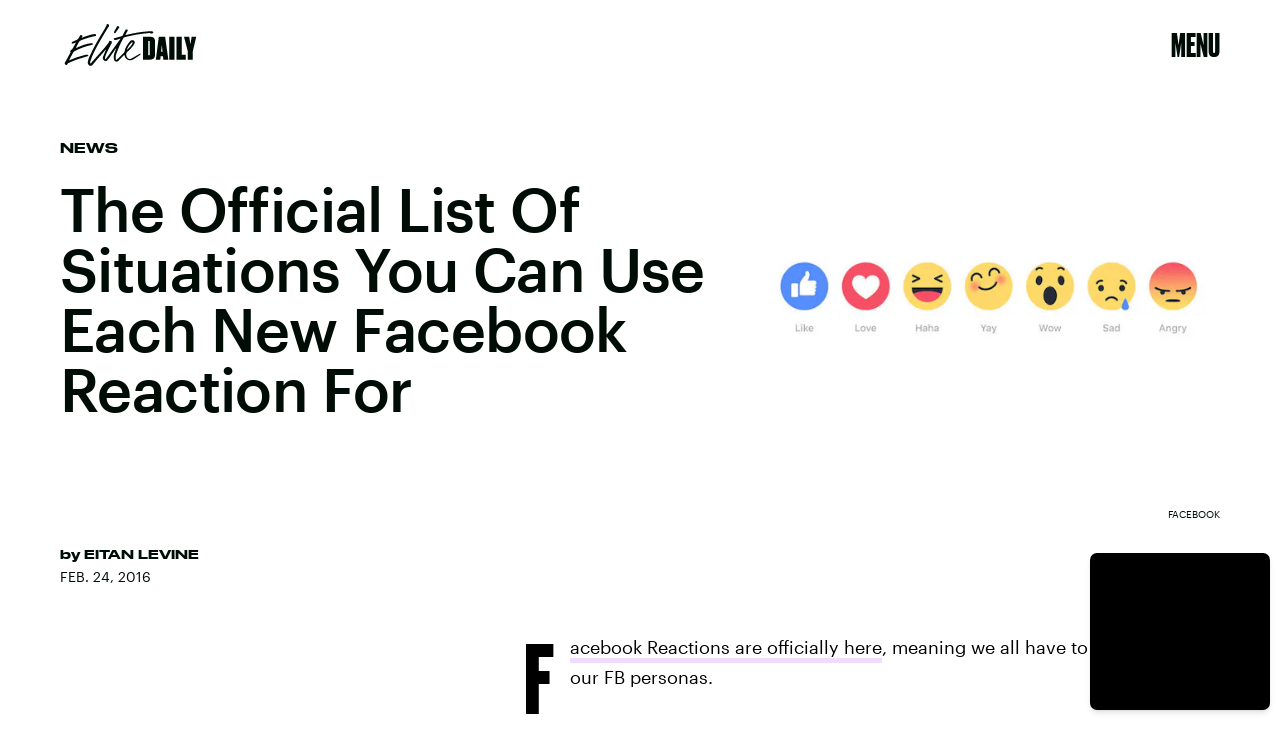

--- FILE ---
content_type: text/html; charset=utf-8
request_url: https://www.elitedaily.com/social-news/every-situation-new-facebook-reactions/1396905
body_size: 35524
content:
<!doctype html><html lang="en"><head><meta charset="utf-8"/><meta name="viewport" content="width=device-width,initial-scale=1"/><title>The Official List Of Situations You Can Use Each New Facebook Reaction For</title><link rel="preconnect" href="https://cdn2.bustle.com" crossorigin/><link rel="preconnect" href="https://cdn2c.bustle.com" crossorigin/><link rel="preconnect" href="https://imgix.bustle.com"/><link rel="preconnect" href="https://securepubads.g.doubleclick.net"/><style data-href="https://cdn2.bustle.com/2026/elitedaily/main-ec9789e791.css">.V8B{position:relative}.CAk{width:100%;height:100%;border:none;background:none;position:absolute;top:0;right:0;pointer-events:none}.CAk:focus{outline:none}.zwx{position:fixed;inset:0 0 100%;opacity:0;transition:opacity .25s,bottom 0s ease .25s;pointer-events:none}.ecP:checked~.zwx{transition:opacity .25s,bottom 0s;opacity:.7;bottom:0;pointer-events:all}.qUu{height:var(--headerHeight);left:0;pointer-events:none;position:absolute;right:0;top:0;z-index:var(--zIndexNav)}.qUu:after{background:var(--slot2);content:"";inset:0;position:absolute;z-index:-1}.pGs{position:fixed}.qUu:after,.m4L .O3D{opacity:0;transform:translateZ(0);transition:opacity .25s ease}.m4L .O3D{pointer-events:none}.zUh{height:100%;position:relative;margin:0 auto;width:100%;max-width:var(--maxContainerWidth);padding:0 var(--pageGutter)}.Ryt{align-items:center;display:flex;justify-content:space-between;height:100%}.O3D{width:86px;height:26px;pointer-events:auto;z-index:var(--zIndexContent)}.Pok{height:100%;width:100%;pointer-events:none;fill:var(--metaColor)}.xxh{transition:fill .25s ease}.gQC{align-items:center;align-self:center;color:var(--metaColor);cursor:pointer;display:flex;font-family:var(--fontFamilyHeading);font-size:1.5rem;justify-content:flex-end;line-height:1;margin-left:auto;min-width:var(--headerHeight);pointer-events:auto;position:relative;transition:color .25s ease}.RdF{cursor:pointer;height:var(--headerHeight);padding:15px;display:flex;align-items:center;margin-right:-1rem;position:relative}.IgQ .gQC{color:var(--slot1)}.IgQ .O3D{opacity:1;pointer-events:auto}.IgQ .Pok{fill:var(--slot1)}.IgQ:after{opacity:.95}@media(min-width:768px){.O3D{width:141px;height:42px}.gQC{font-size:2rem;align-items:flex-start}}.s4D{background:var(--slot4);margin:1rem auto;position:relative;text-align:center}body>div>.s4D{inset:0;margin:auto;position:fixed;display:flex;flex-direction:column;justify-content:center;align-items:center;font-size:3rem}body>div>.s4D .SBH{display:block}div.SBH{animation-duration:15s;font-size:13rem}div.SBH:not(:first-child){display:none}div.SBH:nth-child(odd){animation-direction:reverse}@media(min-width:1025px){div.SBH{font-size:18rem}}.zsz{display:inline-block}.Zj1{display:inline;font-family:var(--fontFamilyHeadingCondensed);font-size:inherit;padding:.25rem;text-transform:uppercase;white-space:nowrap}.Zj1:nth-child(2n){color:var(--slot2)}.bYa{animation:s6B 0s infinite linear}@keyframes s6B{0%{transform:translate(0)}to{transform:translate(-25%)}}.VH1{display:flex}.y9v{flex-shrink:0}.icx{display:block;width:100%;height:100%;-webkit-mask:center / auto 20px no-repeat;mask:center / auto 20px no-repeat;background:currentColor}.kz3{-webkit-mask-image:url(https://cdn2.bustle.com/2026/elitedaily/copyLink-51bed30e9b.svg);mask-image:url(https://cdn2.bustle.com/2026/elitedaily/copyLink-51bed30e9b.svg)}.Q6Y{-webkit-mask-image:url(https://cdn2.bustle.com/2026/elitedaily/facebook-89d60ac2c5.svg);mask-image:url(https://cdn2.bustle.com/2026/elitedaily/facebook-89d60ac2c5.svg);-webkit-mask-size:auto 23px;mask-size:auto 23px}.g9F{-webkit-mask-image:url(https://cdn2.bustle.com/2026/elitedaily/instagram-2d17a57549.svg);mask-image:url(https://cdn2.bustle.com/2026/elitedaily/instagram-2d17a57549.svg)}.ORU{-webkit-mask-image:url(https://cdn2.bustle.com/2026/elitedaily/mailto-2d8df46b91.svg);mask-image:url(https://cdn2.bustle.com/2026/elitedaily/mailto-2d8df46b91.svg);-webkit-mask-size:auto 16px;mask-size:auto 16px}.e4D{-webkit-mask-image:url(https://cdn2.bustle.com/2026/elitedaily/pinterest-0a16323764.svg);mask-image:url(https://cdn2.bustle.com/2026/elitedaily/pinterest-0a16323764.svg)}.E-s{-webkit-mask-image:url(https://cdn2.bustle.com/2026/elitedaily/snapchat-b047dd44ba.svg);mask-image:url(https://cdn2.bustle.com/2026/elitedaily/snapchat-b047dd44ba.svg)}.Z9d{-webkit-mask-image:url(https://cdn2.bustle.com/2026/elitedaily/globe-18d84c6cec.svg);mask-image:url(https://cdn2.bustle.com/2026/elitedaily/globe-18d84c6cec.svg)}.coW{-webkit-mask-image:url(https://cdn2.bustle.com/2026/elitedaily/youtube-79c586d928.svg);mask-image:url(https://cdn2.bustle.com/2026/elitedaily/youtube-79c586d928.svg)}.b18{-webkit-mask-image:url(https://cdn2.bustle.com/2026/elitedaily/x-ca75d0a04e.svg);mask-image:url(https://cdn2.bustle.com/2026/elitedaily/x-ca75d0a04e.svg)}.Ag6{border-bottom:2px solid;color:var(--slot1);margin:0 auto 2.5rem;position:relative;width:100%}.Ag6:before{display:block;content:"";position:absolute;right:0;bottom:.5rem;height:2rem;width:2rem;margin:auto 0;background-image:url(https://cdn2.bustle.com/2026/elitedaily/search-2c3b7d47b7.svg);background-position:center;background-repeat:no-repeat;background-size:1.5rem;pointer-events:none}.KY9{font-family:var(--fontFamilyBody);font-size:.875rem;line-height:1.5;letter-spacing:-.005em}.lix{display:block;width:100%;font-family:var(--fontFamilyHeading);font-size:2.5rem;text-transform:capitalize;padding:.5rem 2.5rem .5rem 0;background:transparent;border:none;appearance:none}.lix::placeholder{color:var(--slot1);opacity:.3}.Ui6{width:100%;height:var(--headerHeight);margin:0 auto;border:none}.Ui6:before{left:0;bottom:0;height:100%}.Ui6:after{content:"";position:absolute;left:0;right:0;bottom:0;height:.5px;background:#0006}.Ui6 .lix{font-family:var(--fontFamilyHeadingWide);font-size:.875rem;line-height:1.2;height:100%;width:100%;padding:0 0 0 2.5rem;color:var(--slot1)}.Ui6 .lix::placeholder{color:var(--slot1);opacity:1}.lix::-ms-clear,.lix::-ms-reveal{display:none;width:0;height:0}.lix::-webkit-search-decoration,.lix::-webkit-search-cancel-button,.lix::-webkit-search-results-button,.lix::-webkit-search-results-decoration{display:none}.lix:focus{outline:none}@media(min-width:768px){.Ag6:not(.Ui6){margin-bottom:3rem}.lix{font-size:3.5rem}.KY9{font-size:1rem}.Ui6 .lix{font-size:1.25rem;line-height:1.3}}@media(min-width:1025px){.Ag6:not(.Ui6){margin-bottom:4.5rem}.lix{font-size:5rem}.KY9{font-size:1.25rem}}.Jqo{position:relative;z-index:var(--zIndexNav)}.zaM,.hwI{background:#000}.zaM{overflow:auto;-webkit-overflow-scrolling:touch;position:fixed;inset:0 -100% 0 100%;transform:translateZ(0);opacity:0;transition:transform .25s,opacity 0s ease .25s}.hwI{position:sticky;top:0;left:0;z-index:1}.K8W{display:flex;flex-direction:column;position:relative;width:100%;max-width:var(--maxContainerWidth);margin:0 auto;min-height:100%}.n7w{display:none}.wJ6:checked~.zaM{transform:translate3d(-100%,0,0);opacity:1;transition:transform .25s,opacity 0s}.KjX{display:flex;width:100%;justify-content:space-between}.wVE{position:relative;cursor:pointer;height:var(--headerHeight);padding:1rem var(--pageGutter);z-index:1;display:flex;align-items:center}.wVE span{color:#fff;font-family:var(--fontFamilyHeading);font-size:1.5rem;line-height:1.3;text-align:right;text-transform:uppercase}.gpr,.hbV{position:absolute;top:0;opacity:0;pointer-events:none;transform:translateZ(0)}.hbV{background:var(--navGreen);left:0;padding:0 var(--pageGutter);width:100%}.gpr{cursor:pointer;color:var(--slot1);height:var(--headerHeight);width:40px;line-height:var(--headerHeight);right:var(--pageGutter);text-align:center}.gpr:after,.gpr:before{background:var(--slot1);content:"";height:40%;inset:0;margin:auto;position:absolute;width:2px}.gpr:before{transform:rotate(45deg)}.gpr:after{transform:rotate(-45deg)}.wYL:checked~.zaM .hbV,.wYL:checked~.zaM .gpr{transition:opacity .5s;pointer-events:all;opacity:1}.wYL:checked~.zaM .nyh,.wYL:checked~.zaM .BRg{opacity:0;pointer-events:none}.eAo,.DmT{padding:0 var(--pageGutter)}.eAo{margin:3rem 0 1rem;position:relative}.fdE{margin-bottom:1.25rem;position:relative}.fdE,.fdE a{color:var(--navGreen)}.fdE:focus,.hkL:focus{outline:none}.Amc{align-items:center;cursor:pointer;display:flex;font-size:1.75rem;font-weight:var(--fontWeightSemiBold);justify-content:space-between;letter-spacing:-.08rem;line-height:1.3}.jEZ{position:relative}.jEZ a{pointer-events:none}.nfm{display:none;width:100%;height:100%;position:absolute;top:0;left:0;z-index:1;cursor:pointer}.hkL{appearance:none;-webkit-appearance:none;background:transparent;border:none;cursor:pointer;margin:0;position:absolute;right:0;top:0}.hkL:after{content:"+";position:absolute;top:50%;right:0;transform:translate3d(0,-50%,0);color:var(--navGreen);font-size:1.5rem;height:100%;text-align:center;width:2.25rem}.qSW{display:none;flex-wrap:wrap;font-size:.75rem;justify-content:space-between;padding:0 0 .5rem}.qSW a{border:1px solid;border-radius:40px;color:var(--navGreen);margin:.5rem .5rem 0 0;min-width:75px;padding:.25rem 1.25rem;position:relative;text-align:center;text-transform:uppercase}.DmT{color:#fff;padding-bottom:var(--pageGutter);flex:1;justify-content:flex-end;display:flex;flex-direction:column}.iX3{display:flex;flex-wrap:wrap;margin:2rem 0 0}.f0q{color:inherit;display:inline-block;width:50%;font-family:var(--fontFamilySansSerif);font-size:.875rem;line-height:1;padding-bottom:1.25rem;text-transform:uppercase}.Q-u{margin:2rem 0}.Q-u a{height:30px;width:30px;margin-right:.5rem;border:1px solid #fff;border-radius:50%}.wJ6:checked~.zaM i{display:block}.Q-u i{display:none;background:#fff;transform:scale(.75)}.wJ6:checked~.zaM .fNG{background:#fff;-webkit-mask-image:url(https://cdn2.bustle.com/2026/elitedaily/bdg_logo-6dba629bc7.svg);mask-image:url(https://cdn2.bustle.com/2026/elitedaily/bdg_logo-6dba629bc7.svg)}.fNG{-webkit-mask-position:center;mask-position:center;-webkit-mask-repeat:no-repeat;mask-repeat:no-repeat;-webkit-mask-size:contain;mask-size:contain;margin:1rem 0;height:32px;width:72px}.urt{font-family:var(--fontFamilySansSerif);font-size:.5rem;line-height:1;margin-top:1rem}.jhc{display:inline-block;padding:0 0 1.25rem;text-align:left;background:none;cursor:pointer}@media(min-width:768px){.U8d{background:var(--slot2)}.wJ6:checked~.U8d{opacity:.6}.zaM{max-width:477px;right:-477px}.KjX{width:unset}.BRg{padding-left:1.25rem}.nyh{padding-right:1.25rem}.fdE,.wVE span,.hkL:after{font-size:2rem}.eAo{margin:.5rem 0 1rem}.Q-u{margin:var(--pageGutter) 0}.urt{font-size:.625rem}.DmT{padding-bottom:1rem}}@media(max-width:1024px){.hkL:checked:after{content:"-"}.hkL:checked~.jEZ a{color:#000;-webkit-text-stroke:1px var(--navGreen)}.hkL:checked~.qSW{display:flex}.hkL:checked+.jEZ .nfm{display:block}}@media(min-width:1025px){.jEZ a{pointer-events:all}.zaM{max-width:650px;right:-650px}.Amc{font-size:2.5rem}.qSW{font-size:.8rem;justify-content:start}.qSW a:hover{background:var(--navGreen);border-color:var(--navGreen);color:#000}.hkL:after{top:.5rem}.fdE:hover .hkL:after{content:"-"}.fdE:hover .Amc a{color:#000;-webkit-text-stroke:1px var(--navGreen)}.fdE:hover .qSW{display:flex}.fdE:hover .Amc a:before{display:block}.Pdb{display:none}}.Ex8{background-color:var(--slot1);color:var(--slot2);cursor:pointer;display:inline-block;font-family:var(--fontFamilyBody);font-size:.8rem;font-weight:var(--fontWeightBold);line-height:var(--lineHeightStandard);padding:10px 30px;text-align:center;text-transform:uppercase;transition:background-color var(--transitionHover);vertical-align:middle;border:none}.Ex8:not([disabled]){cursor:pointer}.Ex8:focus{outline:none}.ruo,.Ez6{position:absolute;width:100%;left:0;right:0;text-align:center}.ruo{top:50%;transform:translateY(-50%)}.Ez6{bottom:1rem}.L5y.V0x .ruo,.L5y.V0x .Ez6{width:calc(100% - 20px);margin:1rem auto}.Hsp,.DIw,.l0q:before,.l0q:after{inset:0}.Hsp{align-items:center;display:flex;justify-content:center;position:fixed;z-index:1100}.DIw{background:#0003;position:absolute}.IxI{background:#fff;box-shadow:0 4px 6px -1px #00000014,0 2px 4px -2px #00000014;border-radius:6px;display:grid;margin-bottom:10vh;max-width:600px;padding:1rem;position:relative;width:calc(100% - 2rem)}.l0q{border:none;background:none;cursor:pointer;height:2.5rem;position:absolute;top:.5rem;right:.5rem;width:2.5rem}.l0q:before,.l0q:after{background:#000;content:"";height:75%;margin:auto;position:absolute;width:2px}.l0q:before{transform:rotate(45deg)}.l0q:after{transform:rotate(-45deg)}.l0q:focus{outline:none}.LHe,.eHv,.KXR{grid-column:1;transition:opacity .2s}.LHe{grid-row:1}.eHv{grid-row:2}.DYh .LHe,.DYh .eHv,.KXR{opacity:0;pointer-events:none}.KXR{grid-row:1 / 3;align-self:center}.DYh .KXR{opacity:1;pointer-events:all}.T-R{background:var(--slot2);border-radius:0;overflow:hidden;z-index:1}.T-R:before{display:block;content:"";position:absolute;inset:10% -10% 0;height:100%;background:var(--slot4);-webkit-mask-image:url(https://cdn2.bustle.com/2026/elitedaily/squig-91a035cd89.svg);mask-image:url(https://cdn2.bustle.com/2026/elitedaily/squig-91a035cd89.svg);-webkit-mask-size:100% 100%;mask-size:100% 100%;-webkit-mask-position:center;mask-position:center;-webkit-mask-repeat:no-repeat;mask-repeat:no-repeat;transform:rotate(13deg);z-index:-1;pointer-events:none}.ukc{width:calc(100% - 2rem)}.NYu{font-family:var(--fontFamilyHeading);font-weight:var(--fontWeightRegular);font-size:3rem;line-height:.9;margin:0 0 1rem;text-transform:uppercase}.Hpu{font-family:var(--fontFamilyBody);font-weight:var(--fontWeightSemiBold);font-size:1.5rem;line-height:1.1;margin:0 0 1.5rem}@media(min-width:768px){.T-R{padding:2.25rem}.NYu{font-size:3.5rem}}.M0a,.BI4{display:grid;gap:2rem}.M0a{font-size:1.25rem;line-height:1}.eM-{font-family:var(--fontFamilyHeading);font-weight:var(--fontWeightRegular);font-size:2.5rem;line-height:.9;margin:0}.DJE,.k7v{display:flex;flex-direction:column}.rP1{order:1;background:transparent;border:0;font-family:var(--fontFamilyBody);font-size:.875rem;font-weight:var(--fontWeightSemiBold);outline:none;padding:0 0 .75rem;width:100%;border-bottom:2px solid}.rP1::placeholder{color:var(--slot1);opacity:.5}.vUZ{order:2;font-family:var(--fontFamilyBody);font-size:.625rem;line-height:1.1;margin:.5rem 0 1.75rem}.vUZ a{color:inherit;font-weight:var(--fontWeightSemiBold)}button.mWV{order:4;align-self:flex-end;margin-top:1.5rem}button.mWV:not([disabled]){cursor:pointer}button.mWV:focus{outline:none}.f1C{order:3;font-family:var(--fontFamilyBody);font-size:1rem}.vz0{color:var(--slot5);font-weight:var(--fontWeightBold);font-size:.9rem;margin-bottom:1rem;text-transform:uppercase}.Doe{margin-bottom:.5rem;line-height:1.4}.Doe:last-of-type{margin:0}.Doe input{margin-right:.5rem}.oAk{margin-top:.25rem;margin-left:1.6rem;font-size:.85rem}.vzg{order:5}.vzg>div{margin-top:1.25rem}@font-face{font-family:Druk Bold;font-weight:700;font-display:swap;src:url(https://cdn2c.bustle.com/2026/elitedaily/Druk-Bold-Web-c1caa9c03d.woff2) format("woff2")}@font-face{font-family:Druk Bold;font-weight:700;font-style:italic;font-display:swap;src:url(https://cdn2c.bustle.com/2026/elitedaily/Druk-BoldItalic-Web-12bbbd2a53.woff2) format("woff2")}@font-face{font-family:Druk Wide;font-weight:700;font-display:swap;src:url(https://cdn2c.bustle.com/2026/elitedaily/DrukWide-Medium-Web-f957ae7a54.woff2) format("woff2")}@font-face{font-family:Druk Wide;font-weight:700;font-style:italic;font-display:swap;src:url(https://cdn2c.bustle.com/2026/elitedaily/DrukWide-MediumItalic-Web-261fc246b4.woff2) format("woff2")}@font-face{font-family:Druk Cond;font-weight:700;font-display:swap;src:url(https://cdn2c.bustle.com/2026/elitedaily/DrukXCond-Super-Web-3f2f0f236d.woff2) format("woff2")}@font-face{font-family:Druk Cond;font-weight:700;font-style:italic;font-display:swap;src:url(https://cdn2c.bustle.com/2026/elitedaily/DrukXCond-SuperItalic-Web-ab40ad281b.woff2) format("woff2")}@font-face{font-family:Graphik;font-weight:400;font-display:swap;src:url(https://cdn2c.bustle.com/2026/elitedaily/Graphik-Regular-Web-327ebc8dcb.woff2) format("woff2")}@font-face{font-family:Graphik;font-weight:400;font-style:italic;font-display:swap;src:url(https://cdn2c.bustle.com/2026/elitedaily/Graphik-RegularItalic-Web-73029faae4.woff2) format("woff2")}@font-face{font-family:Graphik;font-weight:500;font-display:swap;src:url(https://cdn2c.bustle.com/2026/elitedaily/Graphik-Medium-Web-87d80cc923.woff2) format("woff2")}@font-face{font-family:Graphik;font-weight:500;font-style:italic;font-display:swap;src:url(https://cdn2c.bustle.com/2026/elitedaily/Graphik-MediumItalic-Web-64c3ed0e08.woff2) format("woff2")}@font-face{font-family:Graphik;font-weight:700;font-display:swap;src:url(https://cdn2c.bustle.com/2026/elitedaily/Graphik-Bold-Web-8901266871.woff2) format("woff2")}@font-face{font-family:Graphik;font-weight:700;font-style:italic;font-display:swap;src:url(https://cdn2c.bustle.com/2026/elitedaily/Graphik-BoldItalic-Web-48534be9d8.woff2) format("woff2")}::selection{background:var(--slot4);color:var(--slot2)}*,*:before,*:after{box-sizing:inherit}html{box-sizing:border-box;font-size:var(--fontSizeRoot);line-height:var(--lineHeightStandard);-webkit-text-size-adjust:100%;text-size-adjust:100%;-webkit-tap-highlight-color:rgba(0,0,0,0)}body{background:var(--slot2);color:var(--slot1);font-family:var(--fontFamilyBody);margin:0;overflow-y:scroll;-webkit-font-smoothing:antialiased;-moz-osx-font-smoothing:grayscale}a{color:var(--slot1);background:transparent;cursor:pointer;text-decoration:none;word-wrap:break-word}h1,h2,h3,h4{font-family:var(--fontFamilyHeading);margin:2rem 0 1rem;text-rendering:optimizeLegibility;line-height:1.2}p,blockquote{margin:32px 0}button{border:none}cite{font-style:normal}img{max-width:100%;border:0;backface-visibility:hidden;transform:translateZ(0)}iframe{border:0}::placeholder{color:#ccc}.UdU{display:flex}.UdU>div:before,.hzA.UdU:before{display:block;width:100%;height:var(--minAdSpacing);position:absolute;top:0;color:var(--slot1);content:"ADVERTISEMENT";font-family:var(--fontFamilyBody);font-size:.63rem;letter-spacing:.075em;line-height:var(--minAdSpacing);word-break:normal;text-align:center}.UdU>div{margin:auto;padding:var(--minAdSpacing) 0}.hzA.UdU{background-color:var(--adBackgroundColor);padding:var(--minAdSpacing) 0}.hzA.UdU>div{padding:0}.hzA.UdU>div:before{content:none}.vmZ{min-width:1px;min-height:1px}.EdX{display:block;width:100%;height:100%;transition:opacity .3s}.ap2{position:relative;width:100%}.ap2 .EdX{position:absolute;top:0;left:0;width:100%}.dSy{object-fit:cover;position:absolute;top:0;left:0}.vB9{background:#e1e1e140}.vB9 .EdX{opacity:0}.EdX video::-webkit-media-controls-enclosure{display:none}.zzk{min-width:1px;min-height:1px;overflow-x:hidden;position:relative;text-align:center;z-index:0}.APH{overflow-y:hidden}.pCo,.pCo>div,.pCo>div>div{width:100%;margin:auto;max-width:100vw;text-align:center;overflow:visible;z-index:300}.pCo{min-height:var(--minAdHeight)}.pCo>div{position:sticky;top:var(--headerHeightStickyScrollableAd)}@media screen and (max-width:1024px){.k_e{grid-row-end:auto!important}}.stickyScrollableRailAd>div{position:sticky;top:var(--headerHeightStickyScrollableAd);margin-top:0!important;padding-bottom:var(--minAdSpacing)}.Ldt{min-height:var(--minAdHeightStickyScrollable)}.Ldt>div{margin-top:0!important}.GQx [id^=google_ads_iframe]{height:0}.JUn,.LWq,.HuM{height:1px}.HuM>div{overflow:hidden}#oopAdWrapperParent:not(:empty){background-color:var(--adBackgroundColor);min-height:var(--minAdHeightVideo);margin-bottom:var(--minAdSpacing)!important;z-index:var(--zIndexOverlay)}#oopAdWrapper:not(:empty),#oopAdWrapper:empty+div{background-color:var(--adBackgroundColor);z-index:var(--zIndexOverlay)}#oopAdWrapper>div>div{margin:0 auto}.buT,.TX9{background:none;border:none;margin:0;width:32px;height:32px;position:absolute;bottom:3px;cursor:pointer;background-repeat:no-repeat;background-position:center}.buT{left:40px;background-image:url(https://cdn2.bustle.com/2026/elitedaily/pause-bd49d74afd.svg)}.Am5{background-image:url(https://cdn2.bustle.com/2026/elitedaily/play-3e2dff83eb.svg)}.TX9{left:6px;background-image:url(https://cdn2.bustle.com/2026/elitedaily/unmute-9a8cd4cbb8.svg)}.D5o{background-image:url(https://cdn2.bustle.com/2026/elitedaily/mute-ea100a50bf.svg)}.ne7{color:var(--slot1);background:var(--colorBeige);display:grid;grid-template-rows:1fr auto;min-height:100vh;padding-top:5rem;overflow:hidden;position:relative;z-index:1}.ne7:before{display:block;content:"";position:absolute;width:100%;height:100%;background:var(--slot4);-webkit-mask-image:url(https://cdn2.bustle.com/2026/elitedaily/squig-91a035cd89.svg);mask-image:url(https://cdn2.bustle.com/2026/elitedaily/squig-91a035cd89.svg);-webkit-mask-position:center;mask-position:center;-webkit-mask-size:110% 120%;mask-size:110% 120%;-webkit-mask-repeat:no-repeat;mask-repeat:no-repeat;z-index:-1;pointer-events:none}.FUJ{grid-row:1;width:100%}.TWa,.wWG{display:block;font-size:14vh;line-height:.8;animation-duration:80s}.FUJ :nth-child(2n){animation-direction:reverse}.FUJ :nth-child(4){animation-duration:40s}.FUJ :nth-child(5){animation-duration:100s}.wWG>span>span{color:var(--slot1)}.TWa>span:nth-child(6n+2),.wWG>span>span:nth-child(6n+2){color:var(--slot2)}.TWa>span:nth-child(6n+4),.wWG>span>span:nth-child(6n+4){color:var(--slot4)}.TWa>span:nth-child(6n+6),.wWG>span>span:nth-child(6n+6){color:var(--slot5)}.CKg{grid-row:2;max-width:100vw;display:grid;grid-template-columns:3fr 2fr}.MPp{grid-column:1;font-family:var(--fontFamilyBody);font-size:.875rem;line-height:1.5;letter-spacing:-.005em;padding:0 1.25rem 1.25rem}.xLv{grid-column:2;background:var(--slot1);color:var(--slot2);padding:1.25rem 1rem}.dF9{font-family:var(--fontFamilyHeading);font-size:1.5rem;line-height:1;text-transform:uppercase;width:80%}.vJV{height:30px;width:48px;margin-top:1rem;margin-left:auto;background-image:url(https://cdn2.bustle.com/2026/elitedaily/arrow-6c3bf01da5.svg);background-size:100%;background-repeat:no-repeat;background-position:center}@media(min-width:768px){.ne7{padding-top:7.5rem}.TWa,.wWG{font-size:20vh}.FUJ :nth-child(5n){display:none}.MPp{align-self:end;padding:2.5rem}.xLv{display:flex;align-items:center;padding:2rem}.dF9{font-size:2.5rem;width:unset}.vJV{height:50px;width:80px;margin-left:1.5rem;margin-top:unset}}@media(min-width:1025px){.TWa,.wWG{font-size:25vh}.wWG{animation-duration:90s}.FUJ :nth-child(5n+4){display:none}.CKg{grid-template-columns:2fr 2fr 1fr}.MPp{grid-column:2}.xLv{grid-column:3}}.he5{position:relative;width:1px;height:1px;margin-top:-1px;min-height:1px}.hwi{top:50vh}.h4R{top:-50vh}.h5Q{height:1px;margin:0 auto;max-width:var(--maxContainerWidth);opacity:var(--dividerOpacity);width:calc(100% - var(--pageGutter) - var(--pageGutter))}:root{--primaryColor: var(--slot4);--textColor: var(--slot1);--metaColor: var(--slot1);--navColor: var(--slot1);--colorBeige: #f0f0ec;--navGreen: #abff96;--imageBackgroundColor: rgba(225, 225, 225, .25);--adBackgroundColor: rgba(225, 225, 225, .25);--headerHeight: 64px;--pageGutter: 1.25rem;--controlSpacing: 2.5rem;--verticalCardSpacing: 2.75rem;--maxContainerWidthPixels: 1440px;--maxContainerWidth: calc(var(--maxContainerWidthPixels) + 2 * var(--pageGutter));--maxBodyWidth: 760px;--viewportHeight: 100vh;--cardMinHeight: 520px;--cardMaxHeight: 800px;--cardMaxHeightFeature: 1000px;--cardHeight: clamp(var(--cardMinHeight), 75vh, var(--cardMaxHeight));--featureCardHeight: clamp(var(--cardMinHeight), 100vh, var(--cardMaxHeightFeature));--minAdSpacing: 2rem;--minAdHeight: calc(var(--minAdSpacing) * 2 + 250px);--minAdHeightStickyScrollable: calc(var(--minAdSpacing) * 2 + 400px);--minAdHeightVideo: 188px;--minAdHeightMobileSlideshow: calc(var(--minAdSpacing) * 2 + 50px);--minAdHeightDesktopSlideshow: calc(var(--minAdSpacing) * 2 + 250px);--headerHeightStickyScrollableAd: var(--headerHeight);--mobiledocSpacing: 1.5rem;--dividerOpacity: .2;--collectionGap: 3rem;--collectionGapHalf: calc(var(--collectionGap) / 2);--collectionGapThird: calc(var(--collectionGap) / 1.5);--clipPathNotchTopLeft: polygon(33% 0%, 100% 0%, 100% 100%, 0 100%, 0% 25%);--clipPathNotchTopRight: polygon(0% 0%, 75% 0%, 100% 25%, 100% 100%, 0 100%);--fontFamilyHeading: "Druk Bold", Impact;--fontFamilyHeadingWide: "Druk Wide", "Arial Black", Impact;--fontFamilyHeadingCondensed: "Druk Cond", Impact;--fontFamilyBody: Graphik, Geneva, sans-serif;--fontFamilySansSerif: var(--fontFamilyBody);--fontSizeRoot: 16px;--lineHeightStandard: 1.7;--fontWeightRegular: 400;--fontWeightSemiBold: 500;--fontWeightBold: 700;--bodyTextSize: 1rem;--transitionHover: .1s;--easeOutQuart: cubic-bezier(.25, .46, .45, .94);--zIndexNeg: -1;--zIndexBackground: 0;--zIndexContent: 100;--zIndexOverContent: 200;--zIndexFloatAd: 300;--zIndexPopUp: 400;--zIndexFloating: 500;--zIndexNav: 600;--zIndexOverlay: 700;--gridWidth: 100%;--gridFullTemplate: [full-start] minmax(var(--pageGutter), 1fr) [main-start] minmax(0, var(--gridWidth)) [main-end] minmax(var(--pageGutter), 1fr) [full-end]}@media(min-width:768px){:root{--cardMinHeight: 560px;--cardMaxHeightFeature: 1200px;--minAdSpacing: 2.5rem;--pageGutter: 2.5rem;--controlSpacing: 3rem;--headerHeight: 90px;--bodyTextSize: 1.125rem;--collectionGap: 4rem}}@media(min-width:1025px){:root{--cardMinHeight: 600px;--pageGutter: 3.75rem;--controlSpacing: 3.5rem;--collectionGap: 5rem}}@media(min-width:1440px){:root{--gridWidth: var(--maxContainerWidthPixels);--collectionGap: 5rem}}
</style><style data-href="https://cdn2.bustle.com/2026/elitedaily/commons-1-7430e53b27.css">.sWr{position:relative;margin:0 auto;width:100%;color:var(--slot1)}.Szf{height:100%}.uG7{padding:var(--verticalCardSpacing) 0;background-color:var(--slot8)}.L7S{opacity:0}.TGq{opacity:0;will-change:opacity;animation:aBP .2s var(--easeOutQuart) .1s forwards}@keyframes aBP{0%{opacity:0}to{opacity:1}}.Rfb{min-width:1px;min-height:1px;position:relative}.kOK{display:block;width:100%;height:100%;transition:opacity .4s;object-fit:cover}.sMW{position:relative;width:100%}.U-k{position:absolute;top:0;left:0;width:100%}.NUO{background:var(--imageBackgroundColor, rgba(225, 225, 225, .25))}.cCV{padding:0}.M_P{cursor:pointer;width:48px;height:48px;pointer-events:all}.M_P:after{display:block;content:" ";margin:auto}.pxF{position:relative;min-width:1px;min-height:1px}.N4z{display:block;transition:opacity .2s linear;width:100%;height:100%}.j-j{background:var(--imageBackgroundColor, rgba(225, 225, 225, .25))}.j-j .N4z{opacity:0}.N4z::-webkit-media-controls-enclosure{display:none}.mvL .N4z{position:absolute;top:0;left:0}.KAj{filter:brightness(.85)}.YOh:before{content:"";position:absolute;display:block;top:0;right:0;width:100%;height:100%;background:linear-gradient(0deg,var(--gradientHalfOpacity),var(--gradientTransparent) 70%);z-index:1;pointer-events:none}.YOh.IXs:before{background:var(--slot1);opacity:.45}.src{position:absolute;width:100%;height:100%;top:0}.Rkm{backdrop-filter:grayscale(100%);background:var(--slot4);mix-blend-mode:darken}.Uuf{background:var(--slot5);mix-blend-mode:lighten}.x2j:after{content:"";display:block;height:35px;width:35px;opacity:.6;position:absolute;top:50%;left:50%;transform:translate(-50%,-50%);transform-origin:0 0;border:4px solid;border-color:var(--slot4) var(--slot5);border-radius:50%;animation:PZv 1.2s linear infinite}@keyframes PZv{0%{transform:rotate(0) translate(-50%,-50%)}to{transform:rotate(360deg) translate(-50%,-50%)}}.JHj{align-self:end;justify-self:start;z-index:var(--zIndexOverContent)}.LJm{display:flex;width:64px;height:64px;background:var(--slot5);-webkit-mask-image:url(https://cdn2.bustle.com/2026/elitedaily/spraypaint-button-839b6b8a0b.svg);mask-image:url(https://cdn2.bustle.com/2026/elitedaily/spraypaint-button-839b6b8a0b.svg);-webkit-mask-size:contain;mask-size:contain;-webkit-mask-repeat:no-repeat;mask-repeat:no-repeat;-webkit-mask-position:center;mask-position:center}.LJm:after{width:24px;height:24px;background:var(--slot4);-webkit-mask-image:url(https://cdn2.bustle.com/2026/elitedaily/audio-58f66c2fdf.svg);mask-image:url(https://cdn2.bustle.com/2026/elitedaily/audio-58f66c2fdf.svg)}.nKF:after{-webkit-mask-image:url(https://cdn2.bustle.com/2026/elitedaily/muted-931464476f.svg);mask-image:url(https://cdn2.bustle.com/2026/elitedaily/muted-931464476f.svg)}.JOT{font-family:var(--fontFamilyBody);font-size:.625rem;font-weight:var(--fontWeightSemiBold);line-height:1;text-transform:uppercase;overflow:hidden}.JOT,.JOT a{color:inherit}.KS5{display:flex;flex-direction:column;align-items:flex-start}.KS5 span+span{margin-top:.25rem}.PWd{margin-top:.5rem}.PWd :first-child{min-height:1.25rem;width:auto}@media(min-width:768px){.JOT{font-size:.75rem}}.BMr{display:flex;flex-direction:column}.Gyx{font-family:var(--fontFamilyHeadingWide);font-size:.625rem;line-height:1;text-transform:uppercase}.tx4{color:inherit;font-family:var(--fontFamilyBody);font-size:.5rem;font-style:italic;line-height:1;margin-top:.2rem;text-transform:uppercase}@media(min-width:1024px){.Gyx{font-size:.8125rem}.tx4,.Ipo{font-size:.625rem}}.Fdy{font-family:var(--fontFamilyHeadingWide);font-size:.625rem;font-style:normal;line-height:1.4}.Fdy a,.Fdy span{color:inherit;text-transform:uppercase}.DHw{font-family:var(--fontFamilyBody);font-size:.69rem;line-height:1;text-transform:uppercase;margin-top:.5rem}.DHw span{font-size:.5rem;font-weight:var(--fontWeightBold);text-transform:uppercase}@media(min-width:1025px){.Fdy{font-size:.75rem}.DHw{font-size:.875rem}.DHw span{font-size:.625rem}}.gsz{height:var(--cardHeight);margin:0 auto;position:relative}.gsz p{margin:0}.gsz .aVX{margin:0 0 1rem}.I0j{height:var(--featureCardHeight)}.dPJ,.vu6{height:var(--viewportHeight)}.QwJ{display:flex;justify-content:space-between;width:100%;flex-direction:row;margin-bottom:1rem}.K_c{display:inline-block}.r87{font-family:var(--fontFamilyBody);font-size:.875rem;line-height:1.4}.r87 p+p{margin-top:1rem}.Vms{font-family:var(--fontFamilyBody);font-size:.5rem;line-height:1;text-transform:uppercase;margin-bottom:.2rem}.Vms a,.r87 a{text-decoration:underline}.Vms,.Vms a{color:inherit}@media(min-width:768px){.Vms{font-size:.625rem}.r87{font-size:1rem}.K_c{font-size:.8125rem}}._9y{--fontSize: 2rem}.ROm{--fontSize: 2.25rem}.rRO{--fontSize: 2.5rem}.LjQ{--fontSize: 2.75rem}.ZaC{--fontSize: 3rem}.JD9{color:var(--slot6);background:var(--slot8);width:100%}.Ak6{display:grid;grid-template-rows:repeat(3,auto) 1rem auto 1fr;grid-template-columns:repeat(5,1fr);width:100%;padding-top:var(--headerHeight)}.yZG{grid-template-rows:repeat(3,auto) 4rem auto 1fr}.D2u{overflow:hidden;z-index:1}.D2u:before{display:block;content:"";position:absolute;inset:10% -50% 0;height:100%;background:var(--slot4);-webkit-mask-image:url(https://cdn2.bustle.com/2026/elitedaily/squig-91a035cd89.svg);mask-image:url(https://cdn2.bustle.com/2026/elitedaily/squig-91a035cd89.svg);-webkit-mask-size:100% 100%;mask-size:100% 100%;-webkit-mask-position:center;mask-position:center;-webkit-mask-repeat:no-repeat;mask-repeat:no-repeat;transform:rotate(-20deg);z-index:-1;pointer-events:none}.Kw5{grid-row:1;grid-column:1 / -1;padding:0 var(--pageGutter);align-items:flex-end;margin-bottom:1.25rem}.R1N{grid-row:2;grid-column:1 / -1;padding:0 var(--pageGutter)}.cS4{font-family:var(--fontFamilyHeading);font-size:var(--fontSize);line-height:.85;text-transform:uppercase}.uRt{grid-row:3;grid-column:1 / -1;padding:0 var(--pageGutter)}.j29{grid-row:6;grid-column:1 / 3;align-self:end;padding-left:.2rem;z-index:var(--zIndexOverContent)}.daF{grid-row:6;grid-column:1 / -1;overflow:hidden}.fPk{width:100%;height:100%}.geM{object-fit:cover}.S5B .daF,.S5B .geM{border-radius:100px 0}.HG4{grid-row:5;grid-column:1 / -1;padding:0 var(--pageGutter) 1rem}@media(min-width:768px){.Ak6{grid-template-rows:repeat(2,auto) 1rem 1fr auto}.D2u:before{height:auto;inset:-10% -50% -30% -20%;transform:rotate(10deg) scale(-1)}.Kw5{grid-column:1 / 4;margin-bottom:1.5rem}.R1N{grid-column:1 / 4;padding-right:unset}.uRt{grid-row:4;grid-column:1 / 3}.j29{grid-row:3;grid-column:4 / -1;align-self:end;text-align:right;padding-right:var(--pageGutter);margin-bottom:.25rem}.daF{grid-row:4 / -1;grid-column:3 / -1}.HG4{grid-row:5;grid-column:1 / 3;padding-bottom:1.25rem;padding-right:1rem}.rf3 .HG4{padding-bottom:var(--controlSpacing)}.S5B .daF,.S5B .geM{border-radius:150px 0}._9y{--fontSize: 3rem}.ROm{--fontSize: 3.25rem}.rRO{--fontSize: 3.5rem}.LjQ{--fontSize: 3.75rem}.ZaC{--fontSize: 4.25rem}}@media(min-width:1025px){.Ak6{--sideMarginWidth: calc((100% - var(--maxContainerWidth)) / 2);grid-template-columns:var(--sideMarginWidth) 3fr 2fr 50%;grid-template-rows:var(--headerHeight) 2fr repeat(3,auto) 3fr auto;padding-top:unset}.daF{grid-row:1 / -1;grid-column:4}.Kw5{grid-row:3;grid-column:2 / -2;width:75%}.R1N,.uRt{grid-column:2 / -2;padding:0 var(--pageGutter)}.R1N{grid-row:4}.uRt{grid-row:5}.HG4,.j29{grid-row:7}.HG4{grid-column:2}.j29{grid-column:3;margin-bottom:1.25rem}.rf3 .j29{margin-bottom:var(--controlSpacing)}.S5B .daF,.S5B .geM{border-radius:200px 0}.tN4{--fontSize: 3.25rem}.wfd{--fontSize: 3.5rem}.it9{--fontSize: 4rem}.PIy{--fontSize: 4.5rem}.Pzd{--fontSize: 5rem}}@media(min-width:1440px){.Ak6{grid-template-columns:var(--sideMarginWidth) 3fr 2fr 57.5%}}.s5h{--fontSize: 1.5rem}.eKZ{--fontSize: 1.75rem}.IhL{--fontSize: 2rem}.ifM{--fontSize: 2.25rem}.VfT{--fontSize: 2.5rem}.T8A{color:var(--slot11);background:var(--slot12);width:100%;padding:0}.G2w,.pNv.G2w{display:grid;grid-template-rows:1fr auto;grid-template-columns:[full-start] var(--pageGutter) 2fr [main-start] 6fr 2fr [main-end] var(--pageGutter) [full-end];width:100%;padding:var(--headerHeight) 0 1rem;position:initial}.pNv.G2w{grid-template-columns:[full-start] var(--pageGutter) 1fr [main-start] minmax(0,var(--maxBodyWidth)) [main-end] 1fr var(--pageGutter) [full-end]}.rBr.G2w{padding-bottom:var(--controlSpacing)}._c7,.Lmv,.ira,.KfF{z-index:var(--zIndexOverContent)}._c7{grid-row:2;grid-column:2 / 4}.Lmv{grid-row:3;grid-column:2 / span 3;margin-bottom:2rem}.Kca{font-family:var(--fontFamilyBody);font-size:var(--fontSize);font-weight:var(--fontWeightSemiBold);letter-spacing:-.01em;line-height:1}.ira{bottom:0;text-align:center;writing-mode:vertical-rl;transform:rotate(180deg);margin:.2rem;position:absolute;right:0;top:0}.pNv .ira{bottom:0;position:absolute;right:0;top:0}.u4k{position:absolute;inset:0}.kLE{width:100%;height:100%}.XBl{object-fit:cover}.KfF{grid-row:5;grid-column:2 / 4}@media(min-width:768px){.G2w{max-width:var(--maxContainerWidth)}.KfF{grid-row:4}.pNv{max-width:none}.s5h{--fontSize: 2.5rem}.eKZ{--fontSize: 2.75rem}.IhL{--fontSize: 3rem}.ifM{--fontSize: 3.25rem}.VfT{--fontSize: 3.5rem}}@media(min-width:1025px){.G2w{grid-template-rows:1fr repeat(2,auto)}.pNv{position:initial}.u4k{left:50%;margin-left:-50vw;margin-right:-50vw;width:100vw;right:50%}._c7{grid-row:2;margin-top:.5rem;flex-direction:column;justify-content:flex-start}.SVs{margin-bottom:1rem}.Lmv{grid-row:2 / 4;grid-column:3}.dYp p{font-size:1.25rem;line-height:1.3}.KfF{align-self:end;grid-row:3;margin-bottom:2rem}._c7,.KfF{grid-column:2;margin-right:var(--pageGutter)}.BhH{--fontSize: 2.75rem}.qVd{--fontSize: 3rem}.uFd{--fontSize: 3.25rem}.E7W{--fontSize: 3.5rem}.V3Y{--fontSize: 4rem}}@media(min-width:1440px){.BhH{--fontSize: 3rem}.qVd{--fontSize: 3.25rem}.uFd{--fontSize: 3.5rem}.E7W{--fontSize: 3.75rem}.V3Y{--fontSize: 4.25rem}}.vgf{color:var(--slot1);font-family:var(--fontFamilyBody);font-size:.625rem;line-height:1;text-transform:uppercase}@media(min-width:768px){.vgf{font-size:.75rem}}.Hof{position:absolute;top:0;left:0;width:100%;height:100%;z-index:0}.Rcu{color:var(--slot1);font-family:var(--fontFamilyBody)}.yS8{font-weight:var(--fontWeightSemiBold);font-size:.625rem;margin-bottom:.75rem}.yiq{font-size:1.5rem;font-weight:var(--fontWeightSemiBold);letter-spacing:-.025em;line-height:1}.O8F{font-family:var(--fontFamilyHeadingWide);font-size:.65rem;text-transform:uppercase}.Rcu .RSA{font-size:.8rem;line-height:1.5;margin:0}.YGV{align-self:flex-end}.w7_{display:grid;grid-template-columns:50% 50%}.w7_+.w7_{margin-top:1.25rem}.o75{font-weight:var(--fontWeightSemiBold);line-height:1.2}.ksY{font-size:1.5rem}._N2{font-size:1rem;opacity:.5;text-decoration:line-through}.XM6{font-size:.9rem;text-align:center}.efs{background:transparent;cursor:pointer;padding:0;position:relative}.efs:before{background:var(--slot4);border-radius:50%;content:"";filter:blur(8px);height:3rem;inset:0;position:absolute;margin:auto;width:65%;z-index:0}.lXj{border:2px solid;border-radius:40px;color:var(--slot1);font-size:.68rem;font-weight:var(--fontWeightBold);padding:.5rem 1.25rem;position:relative;text-transform:uppercase}@media(min-width:768px){.yiq{font-size:1.75rem}.O8F{font-size:.75rem;margin:1.75rem 0}.lXj{font-size:.7rem}}@media(min-width:1025px){.yiq{font-size:2rem}.Rcu .RSA{font-size:.9rem}}.Qf5{--videoLinkUrlHeight: calc(100% - 75px) ;display:grid}.lw9 .Qf5{background:transparent;height:auto;padding:0;margin:0}.rv9{font-family:var(--fontFamilyBody);font-size:.75rem;line-height:1.3}.rv9 a{text-decoration:underline;color:inherit}.lw9 .rv9 a{text-decoration:none}.lw9 .Afu a{text-decoration:underline;text-decoration-color:var(--slot4);text-decoration-thickness:4px}.e0K p,.lw9 .e0K p{margin-top:0;margin-bottom:.25rem;font-size:inherit;font-family:inherit}.e0K h2{margin-top:0;margin-bottom:.5rem}.RlV>div:first-child{padding-top:150%}.RlV img{object-fit:contain;inset:0;position:absolute}@media(min-width:768px){.rv9{font-size:.875rem}}@media(min-width:1025px){.RlV>div:first-child{padding-top:100%}}.EvN{background:#ffffffe0;border:1px solid #e5e5e5;border-radius:6px;display:grid;grid-template-columns:1fr 1fr;gap:1rem;padding:1rem;width:100%;font-family:var(--fontFamilySansSerif);box-shadow:0 4px 6px -1px #00000014,0 2px 4px -2px #00000014;transition:box-shadow .2s}.BLp,.v9d{grid-column:1 / -1}.v9d{height:100%;display:flex;flex-direction:column;gap:1rem}.ZDA{font-size:1.5rem;font-weight:600;line-height:1.15;margin:0 0 .5rem}.ss_{font-size:.7rem;line-height:1.2;padding:.75rem 0 1rem}.O_Z{align-self:center;height:24px;max-width:100px;grid-column:1;margin-left:.25rem}.Txw{background:url(https://cdn2.bustle.com/2026/elitedaily/amazon-logo-06b41cef1d.svg) left / contain no-repeat}.uxd{background:url(https://cdn2.bustle.com/2026/elitedaily/target-logo-1c98143553.svg) left / contain no-repeat}.eJo{background:url(https://cdn2.bustle.com/2026/elitedaily/walmart-logo-1825258248.svg) left / contain no-repeat}.ny3{padding-top:100%;position:relative;overflow:hidden}.s-G{object-fit:contain;position:absolute;top:0}.ySL{padding:0;font-size:1.5rem;font-weight:600;line-height:1;margin-right:.5rem;white-space:nowrap;text-align:right}.Jg3{align-self:end;font-size:1rem;margin-right:unset}.mOS{font-size:1.2rem;opacity:.65;position:relative;text-decoration:line-through;margin-right:.75rem}.Lvw{border:none;background-color:transparent;border-top:1px solid #e5e5e5;cursor:pointer;font-family:sans-serif;margin-top:.5rem;padding:.75rem 0 0;width:100%}.hE6{background:#131921;border-radius:6px;color:#fff;display:flex;font-size:1.1rem;font-weight:600;gap:.5rem;justify-content:center;padding:1rem;text-transform:capitalize;transition:background .2s}.lsP{background:#ffb442;position:absolute;font-weight:600;font-size:.9rem;text-transform:uppercase;letter-spacing:.02rem;padding:.2rem 0 0;top:0;right:0;border-top-right-radius:6px;width:64px;text-align:center}.lsP:after{content:"";display:block;background-color:transparent;border-left:32px solid transparent;border-right:32px solid transparent;border-top:9px solid #ffb442;border-bottom:none;position:absolute;left:0;right:0;top:100%}.zdJ{display:grid;column-gap:1rem;grid-template-columns:1fr 1fr}.O_Z,.ySL{grid-row:1}.Lvw{grid-column:1 / -1}@media(min-width:768px){.EvN{padding:1.25rem;gap:1.25rem;grid-template-columns:2fr 1fr 1fr}.EvN:not(.hXd):hover{box-shadow:0 20px 25px -5px #0000001a,0 8px 10px -6px #0000001a}.EvN:not(.hXd):hover .hE6,.hXd .Lvw:hover .hE6{background:#273344}.EvN:not(.hXd):hover .hE6:after,.hXd .Lvw:hover .hE6:after{opacity:1;transform:translate3d(4px,0,0)}.BLp{grid-column:1}.v9d{grid-column:2 / -1;gap:1.75rem}.ZDA{font-size:1.75rem;margin:1.5rem 0 0}.hE6:after{content:"";width:20px;height:20px;margin-right:-18px;opacity:0;background:url(https://cdn2.bustle.com/2026/elitedaily/arrow-fc94c1aee2.svg);transition:transform .15s,opacity .3s}}
</style><style data-href="https://cdn2.bustle.com/2026/elitedaily/commons-2-f1fd35c36b.css">.Doa{--fontSize: 1.75rem}.vWV{--fontSize: 2rem}.RzU{--fontSize: 2.25rem}.XJV{--fontSize: 2.5rem}.npW{--fontSize: 2.75rem}.cUF{color:var(--slot6);background:var(--slot8);width:100%}.fQd{display:grid;grid-template-rows:1fr repeat(4,auto);grid-template-columns:2fr 3fr;width:100%;max-width:var(--maxContainerWidth);margin:0 auto;padding:var(--headerHeight) var(--pageGutter) 1rem}.Zn3.fQd{padding-bottom:var(--controlSpacing)}.PD2{overflow:hidden;z-index:1}.PD2:before{display:block;content:"";position:absolute;width:100%;padding-top:90%;right:-10%;top:10%;background:var(--slot4);border-radius:50%;filter:blur(40px);z-index:-1}.n3V{grid-row:2;grid-column:1 / -1;align-items:flex-end;margin-top:1rem}.Bal{grid-row:3;grid-column:1 / -1}.Lgb{grid-row:4;grid-column:1 / -1;text-align:right}.gai{font-family:var(--fontFamilyBody);font-size:var(--fontSize);font-weight:var(--fontWeightSemiBold);letter-spacing:-.01em;line-height:1}.Vo4{grid-row:1;grid-column:2;text-align:center;writing-mode:vertical-rl;transform:rotate(180deg);justify-self:end;margin-right:-1rem}.hJa{grid-row:1;grid-column:1 / -1;overflow:hidden;margin-bottom:1rem}.WhP{width:100%;height:100%}.y5h{object-fit:contain;object-position:center right}.AVr .y5h{object-fit:cover;object-position:center;border-radius:50%}.NLr{grid-row:5;grid-column:1 / -1;margin-top:1.5rem}@media(min-width:768px){.fQd{grid-template-rows:repeat(2,auto) 1fr repeat(2,auto)}.PD2:before{width:80%;padding-top:70%;right:0;bottom:10%;top:unset}.n3V{grid-row:1;width:60%;margin-bottom:1.5rem}.Bal{grid-row:2;margin-bottom:1rem}.hJa{grid-row:3;margin-bottom:unset}.Vo4{grid-row:4;transform:none;writing-mode:unset;margin-right:unset;margin-top:.2rem;text-align:right}.NLr,.Lgb{grid-row:5;align-self:end;margin-top:1.5rem}.NLr{grid-column:1;margin-right:1.5rem}.Lgb{grid-column:2}.Doa{--fontSize: 3rem}.vWV{--fontSize: 3.25rem}.RzU{--fontSize: 3.375rem}.XJV{--fontSize: 3.65rem}.npW{--fontSize: 4rem}}@media(min-width:1025px){.fQd{grid-template-rows:auto 1fr repeat(2,auto);grid-template-rows:2fr repeat(2,auto) 3fr repeat(2,auto);grid-template-columns:2fr 1fr 2fr}.PD2:before{width:55%;padding-top:50%}.n3V,.Bal{grid-column:1 / 3}.n3V{grid-row:2}.Bal{grid-row:3;margin-right:1.75rem}.hJa{grid-row:1 / 5;grid-column:3}.AVr .hJa{padding-top:100%;align-self:end;position:relative}.AVr .WhP{position:absolute;top:0}.Vo4{grid-row:5;grid-column:3}.NLr,.Lgb{grid-row:6}.Lgb{grid-column:2 / -1}.OYW{--fontSize: 3.25rem}.qgN{--fontSize: 3.5rem}.ZQG{--fontSize: 3.75rem}.UWA{--fontSize: 4rem}.hfi{--fontSize: 4.5rem}}.uZ5{--fontSize: 5rem}.ii4{--fontSize: 5.5rem}.wYt{--fontSize: 6rem}.izS{--fontSize: 6.5rem}.whA{--fontSize: 7rem}.Tum{color:var(--slot6);background:var(--slot8);width:100%}.HEt{display:grid;grid-template-rows:repeat(2,auto) 1fr repeat(2,auto);width:100%;max-width:var(--maxContainerWidth);margin:0 auto;padding:100px var(--pageGutter) 1rem}.OyM{overflow:hidden;z-index:1}.OyM:before{display:block;content:"";position:absolute;inset:10% -50% 0;height:100%;background:var(--slot4);-webkit-mask-image:url(https://cdn2.bustle.com/2026/elitedaily/squig-91a035cd89.svg);mask-image:url(https://cdn2.bustle.com/2026/elitedaily/squig-91a035cd89.svg);-webkit-mask-size:100% 100%;mask-size:100% 100%;-webkit-mask-position:center;mask-position:center;-webkit-mask-repeat:no-repeat;mask-repeat:no-repeat;transform:rotate(13deg);z-index:-1;pointer-events:none}.XKR.HEt{padding-bottom:var(--controlSpacing)}.Rna{grid-row:1;align-items:flex-end}.AiY{grid-row:2}.pwg{display:inline;font-family:var(--fontFamilyHeadingCondensed);font-size:var(--fontSize);letter-spacing:.02em;line-height:.8;text-transform:uppercase}.qm8{grid-row:3;font-size:1rem;margin-top:1.5rem;text-align:right}.Ta5{grid-row:4;margin-bottom:1rem}.OVI{--imageHeight: calc(var(--fontSize) * .75);--imageWidth: calc(var(--fontSize) * 9 / 5 * .75);height:var(--imageHeight);width:var(--imageWidth);margin-right:.5rem;float:left}.FDa{width:100%;height:100%}._Z-{object-fit:cover}.j3d .FDa{clip-path:var(--clipPathNotchTopRight)}.EVz{grid-row:5}@media(min-width:768px){.HEt{grid-template-rows:auto 1fr repeat(2,auto);grid-template-columns:repeat(5,1fr)}.OyM:before{height:auto;inset:-10% -50% -30% -20%}.Rna{grid-column:1 / -2;margin-bottom:1.5rem}.AiY{grid-column:1 / -1}.qm8{grid-row:3 / -1;grid-column:3 / -1;font-size:1.25rem;margin-top:unset}.Ta5{grid-row:3;grid-column:1 / 3}.EVz{grid-row:4;grid-column:1 / 3;align-self:end}.uZ5{--fontSize: 9.5rem}.ii4{--fontSize: 10rem}.wYt{--fontSize: 10.75rem}.izS{--fontSize: 11.25rem}.whA{--fontSize: 12rem}}@media(min-width:1025px){.HEt{grid-template-rows:auto 1fr repeat(3,auto)}.Cyb.HEt{padding-top:120px}.Rna{grid-column:1;flex-direction:column;justify-content:flex-start;align-items:flex-start}.AiY{grid-row:1 / 4;grid-column:2 / -1}.qm8{grid-row:5}.EVz{grid-row:4 / -1}.A2z{margin-bottom:1.5rem}.DWQ{--fontSize: 7rem}.iSu{--fontSize: 8rem}.Rlf{--fontSize: 9rem}.MHL{--fontSize: 9.75rem}.dp2{--fontSize: 10.5rem}.Cyb.DWQ{--fontSize: 8rem}.Cyb.iSu{--fontSize: 9rem}.Cyb.Rlf{--fontSize: 10rem}.Cyb.MHL{--fontSize: 11rem}.Cyb.dp2{--fontSize: 12rem}.Cyb.dp2 .OVI{--shapeHeight: calc(var(--imageHeight) + .6rem)}}@media(min-width:1440px){.OVI{--shapeHeight: calc(var(--imageHeight) + .6rem)}.DWQ{--fontSize: 9rem}.iSu{--fontSize: 10rem}.Rlf{--fontSize: 11rem}.MHL{--fontSize: 11.75rem}.dp2{--fontSize: 12.5rem}.Cyb.DWQ{--fontSize: 10rem}.Cyb.iSu{--fontSize: 11rem}.Cyb.Rlf{--fontSize: 12rem}.Cyb.MHL{--fontSize: 12.75rem}.Cyb.dp2{--fontSize: 13.5rem}.dp2 .OVI,.Cyb.MHL .OVI,.Cyb.dp2 .OVI{--shapeHeight: calc(var(--imageHeight) + .7rem)}}.vNC{--fontSize: 2.5rem}.cHM{--fontSize: 2.75rem}.LLa{--fontSize: 3rem}.Qzc{--fontSize: 3.25rem}.ODd{--fontSize: 3.5rem}.TlJ{color:var(--slot6);background:var(--slot8);width:100%}.BU2{display:grid;grid-template-rows:var(--headerHeight) 1fr repeat(4,auto);grid-template-columns:1fr;width:100%;padding-bottom:1rem}.uMS.BU2{padding-bottom:var(--controlSpacing)}.kij,.xr8,.a66,.h-7,.pXg{grid-column:1;padding:0 var(--pageGutter);z-index:var(--zIndexOverContent)}.kij{grid-row:2;text-align:right;padding-left:50%}.xr8{grid-row:3;width:75%;align-items:flex-end}.a66{grid-row:4}.h-7{grid-row:5}.pXg{grid-row:6;margin-top:1.5rem}.CAC{font-family:var(--fontFamilyHeading);font-size:var(--fontSize);line-height:.8;text-transform:uppercase}.aqY{grid-row:1 / 4;grid-column:1;position:relative;margin-bottom:calc(var(--fontSize) * -1 / 2);overflow:hidden}.Mm5{top:unset;bottom:0;height:7rem}.IIJ{width:100%;height:100%}.BQa{object-fit:cover}@media(min-width:768px){.BU2{grid-template-rows:var(--headerHeight) auto 1fr repeat(3,auto);grid-template-columns:repeat(5,1fr)}.aqY,.kij{grid-column:3 / -1}.qh8 .aqY,.qh8 .kij{grid-column:2 / -1}.aqY{grid-row:3 / 5;margin-bottom:calc(var(--fontSize) * 1.3 + 1rem)}.qh8 .aqY{grid-row:3;margin-bottom:1.75rem}.xr8{grid-row:3;grid-column:1 / 3;margin-bottom:1.5rem}.qh8 .xr8{grid-row:4;grid-column:1 / -1}.a66{grid-row:4;grid-column:1 / -3;margin-bottom:1rem}.qh8 .a66{grid-row:5;grid-column:1 / -1}.pXg,.h-7{grid-row:6;align-self:end}.pXg{grid-column:1 / 3}.h-7{grid-column:3 / -1}.Mm5{width:30%;height:100%}.vNC{--fontSize: 4rem}.cHM{--fontSize: 4.25rem}.LLa{--fontSize: 4.5rem}.Qzc{--fontSize: 4.75rem}.ODd{--fontSize: 5.25rem}}@media(min-width:1025px){.BU2{--sideMarginWidth: calc((100vw - var(--maxContainerWidth)) / 2);grid-template-columns:var(--sideMarginWidth) repeat(5,1fr) var(--sideMarginWidth);grid-template-rows:var(--headerHeight) 1fr repeat(2,auto) 1fr repeat(2,auto)}.aqY,.qh8 .aqY{grid-row:1 / 6;grid-column:3 / -1;margin-bottom:unset}.kij,.qh8 .kij{grid-row:6;grid-column:3 / -2;margin-top:.25rem}.xr8,.qh8 .xr8{grid-row:3;grid-column:2 / 4;padding-right:unset}.a66,.qh8 .a66{grid-row:4;grid-column:2 / 4;padding-right:unset}.pXg{grid-row:5 / -1;grid-column:2 / 4;align-self:end}.h-7{grid-row:7;grid-column:3 / -1;padding-left:30%;padding-right:var(--sideMarginWidth);margin-top:2.5rem}.h-7 *{padding-right:var(--pageGutter)}.a92{--fontSize: 4rem}.wzK{--fontSize: 4.25rem}.i8c{--fontSize: 4.5rem}.qAx{--fontSize: 5rem}.PFP{--fontSize: 5.5rem}}@media(min-width:1440px){.Mm5{width:27.5%}.h-7{padding-left:27.5%}.a92{--fontSize: 4.25rem}.wzK{--fontSize: 4.5rem}.i8c{--fontSize: 5rem}.qAx{--fontSize: 5.5rem}.PFP{--fontSize: 6rem}}
</style><style data-href="https://cdn2.bustle.com/2026/elitedaily/commons-3-6658280e2c.css">.SIZ{height:var(--cardHeight);margin:0 auto;position:relative}.lk7{height:var(--featureCardHeight)}.ETD,.nhQ{height:var(--viewportHeight)}.SIZ .yHO,.SIZ h1,.LD0 p,.LD0 h2{margin-top:0;margin-bottom:.75rem}.qeY{font-family:var(--fontFamilyBody);font-size:.5rem;line-height:1;text-transform:uppercase;margin:.25rem 0 0}.LD0 a,.qeY a{color:inherit;text-decoration:underline}.eqj{width:100%;height:100%}.Swr{object-fit:contain}@media(min-width:768px){.SIZ .yHO{margin-top:0;margin-bottom:1.25rem}.qeY{font-size:.625rem}}.uVw{width:100%;background:var(--slot8)}.bET{--iconWidth: 70px;display:grid;grid-template-rows:repeat(2,auto) 1fr repeat(2,auto);grid-template-columns:1fr 180px;width:100%;max-width:var(--maxContainerWidth);margin:0 auto;padding:var(--headerHeight) var(--pageGutter) 1rem;color:var(--slot6)}.luv.bET{padding-bottom:var(--controlSpacing)}.ge2.bET{padding-top:var(--pageGutter)}.ES2{overflow:hidden;z-index:1}.ES2:before{display:block;content:"";position:absolute;inset:10% -50% 0;height:100%;background:var(--slot5);-webkit-mask-image:url(https://cdn2.bustle.com/2026/elitedaily/squig-91a035cd89.svg);mask-image:url(https://cdn2.bustle.com/2026/elitedaily/squig-91a035cd89.svg);-webkit-mask-size:100% 100%;mask-size:100% 100%;-webkit-mask-position:center;mask-position:center;-webkit-mask-repeat:no-repeat;mask-repeat:no-repeat;transform:rotate(13deg);z-index:-1;pointer-events:none}.mMW{grid-row:1;grid-column:1 / -1;flex-direction:row;justify-content:space-between}.nX-{width:50%;margin-right:var(--pageGutter)}.QLU{grid-row:2;grid-column:2}._ak .lNK{clip-path:var(--clipPathNotchTopLeft)}.l7b{grid-row:3;grid-column:2;text-align:right;align-self:start}.uvN{grid-row:4;grid-column:1 / -1;margin-top:1rem}.IKW{grid-row:5;grid-column:1 / -1;margin-top:1.5rem}.MyB{width:var(--iconWidth);display:inline;float:left;margin-right:1rem}.mgJ{font-family:var(--fontFamilyHeading);font-size:2.75rem;font-weight:var(--fontWeightBold);line-height:.85;text-transform:uppercase}.K-a p{font-family:var(--fontFamilyBody);line-height:1.6}.K-a h2{font-family:var(--fontFamilyHeading);font-size:200%;font-weight:var(--fontWeightBold);line-height:.85}.K-a :last-child{margin-bottom:0}.iTy{font-size:.75rem}.XIt{font-size:.875rem}.zLI{font-size:1rem}.NS-{font-size:1.125rem}.aAR{font-size:1.25rem}@media(min-width:768px){.bET{--iconWidth: 8rem;grid-template-rows:auto 2fr repeat(2,auto) 1fr auto;grid-template-columns:1fr 300px;padding-bottom:2rem}.ES2:before{height:auto;inset:-10% -50% -30% -20%}.QLU{grid-row:1}.l7b{grid-row:2}.mMW{grid-row:3;margin-left:calc(var(--iconWidth) + 1rem);margin-bottom:.75rem}.nX-{font-size:.8125rem}.uvN,.DmG{margin-top:.5rem}.mgJ{font-size:4.5rem}.IKW{grid-row:6;grid-column:1}.iTy{font-size:.875rem}.XIt{font-size:1rem}.zLI{font-size:1.125rem}.NS-{font-size:1.25rem}.aAR{font-size:1.375rem}}@media(min-width:1025px){.bET{grid-template-rows:auto 3fr auto 1fr auto;grid-template-columns:3fr 2fr;grid-column-gap:var(--pageGutter);padding-bottom:1.5rem}.QLU{grid-row:2 / -1;margin-top:.25rem}.l7b{grid-row:1}.mMW{grid-row:2;grid-column:1;align-self:end}.uvN{grid-row:3;grid-column:1;margin-top:1rem}.IKW{grid-row:5}.Rb4{font-size:1rem}.fCy{font-size:1.125rem}.RYG{font-size:1.25rem}.nx3{font-size:1.375rem}.zZc{font-size:1.5rem}}@media(min-width:1440px){.bET{--iconWidth: 10.5rem;grid-template-columns:2fr 1fr}.FUh{grid-template-columns:3fr 2fr}.mgJ{font-size:5rem}.MyB{margin-top:-1.75rem}.uvN{margin-top:1.5rem}}.bpo{width:100%;background:var(--slot8)}.IsO{display:grid;grid-template-rows:repeat(2,auto) 1fr repeat(2,auto);grid-template-columns:1fr 2fr;width:100%;max-width:var(--maxContainerWidth);margin:0 auto;padding:var(--headerHeight) var(--pageGutter) 1rem;color:var(--slot6)}.wPt.IsO{padding-bottom:var(--controlSpacing)}.mHc.IsO{padding-top:var(--pageGutter)}.FQt{grid-row:1;grid-column:1 / -1;flex-direction:row;justify-content:space-between}.oha{width:50%;margin-right:var(--pageGutter);margin-bottom:1rem}.pYl{grid-row:2;grid-column:1 / -1;margin-bottom:1.5rem}.o7z{grid-row:3;grid-column:2;overflow:hidden;position:relative}.LLv{position:absolute;top:0;width:100%;height:100%}.h_j{object-fit:cover}.EhP{width:35%}.w5u .o7z{clip-path:var(--clipPathNotchTopRight)}.ec8{grid-row:4;grid-column:2;text-align:right}.kb4{grid-row:3;grid-column:1 / -1;width:140px;align-self:center}.ifW{grid-row:5;grid-column:1 / -1;margin-top:1rem}.A-k,.fmp p,.fmp h2{font-family:var(--fontFamilyBody);font-weight:var(--fontWeightSemiBold)}.fmp p{line-height:1.3}.A-k{font-size:170%;line-height:1}.fmp h2{font-size:130%;line-height:1}.fmp :last-child{margin-bottom:0}.vxE{position:relative;z-index:1;overflow:hidden}.vxE:before,.vxE:after{position:absolute;content:"";border-radius:50%;filter:blur(20px);z-index:-1}.vxE:before{background:var(--slot5);width:35vw;height:35vw;top:35vw;right:-5vw}.vxE:after{background:var(--slot4);width:55vw;height:55vw;top:55vw;right:10vw}.cWm{font-size:.75rem}.wiZ{font-size:.875rem}.aMo{font-size:1rem}.nK-{font-size:1.125rem}.Z9H{font-size:1.25rem}@media(min-width:768px){.IsO{grid-template-columns:2fr 3fr;padding-bottom:2rem}.o7z{grid-row:3 / 5}.ec8{grid-row:5}.kb4{grid-column:1;width:180px;align-self:start;margin:3rem -3rem auto auto}.A-k{font-size:200%}.oha{font-size:.8125rem;margin-bottom:1.5rem}.ifW{margin-top:unset;grid-row:4 / -1}.vxE:before,.vxE:after{filter:blur(40px)}.vxE:before{top:10vw}.vxE:after{top:30vw}.cWm{font-size:.875rem}.wiZ{font-size:1rem}.aMo{font-size:1.125rem}.nK-{font-size:1.25rem}.Z9H{font-size:1.375rem}}@media(min-width:1025px){.IsO{grid-template-rows:1fr repeat(4,auto);grid-template-columns:3fr 2fr;grid-column-gap:var(--pageGutter);padding-bottom:1.25rem}.o7z{grid-row:1 / -2;grid-column:1}.EhP{right:0}.w5u .o7z{clip-path:var(--clipPathNotchTopLeft)}.ec8{grid-column:1;text-align:left}.FQt{grid-row:2;grid-column:2}.pYl{grid-row:3;grid-column:2}.ifW{grid-row:4;grid-column:2}.kb4{grid-row:1;grid-column:2;margin:-2rem auto auto -8rem;position:absolute}.vxE:before{width:300px;height:300px;top:unset;bottom:300px;right:-20px}.vxE:after{width:450px;height:450px;top:unset;bottom:50px;right:150px}.xi3{font-size:1rem}.Hdj{font-size:1.125rem}.HTb{font-size:1.25rem}.iHj{font-size:1.375rem}.XCS{font-size:1.5rem}}@media(min-width:1440px){.IsO{grid-template-columns:repeat(2,1fr)}.kb4{margin-top:1rem}.A-k{font-size:220%}}.XUu{min-width:1px;min-height:260px;position:relative}.XUu>*{margin:0 auto}.Jen{position:absolute;inset:0;display:flex;justify-content:center;align-items:center}.RK- .Jen{background:#fafafa;border:1px solid rgb(219,219,219);border-radius:4px}.W3A{color:inherit;display:block;height:3rem;width:3rem;padding:.75rem}.W3A i{display:none}.RK- .W3A{height:1.5rem;width:1.5rem}.RK- .W3A i{display:inline-block;background-color:#bebebe;transform:scale(.75)}.bwd{padding-top:56.25%;position:relative;min-height:210px}.TVx{position:absolute;top:0;left:0;width:100%;height:100%}._-W{min-height:210px}.fb_iframe_widget iframe,.fb_iframe_widget span{max-width:100%!important}.tu9{position:absolute;top:0;left:0;width:100%;height:100%}.wHQ{position:relative}.zDQ{min-width:1px;min-height:180px;margin:-10px 0}.zDQ>iframe{position:relative;left:50%;transform:translate(-50%)}.UyF{width:1px;min-width:100%!important;min-height:100%}.BCT{position:relative;min-height:500px;display:flex;align-items:center;text-align:center}.BCT:after{content:"";display:block;clear:both}.A7C{float:left;padding-bottom:210px}.yzx{position:absolute;inset:0;display:flex;justify-content:center;align-items:center}.MJ1 .yzx{background:#fafafa;border:1px solid rgb(219,219,219);border-radius:4px}.GmH{color:inherit;display:block;height:3rem;width:3rem;padding:.5rem}.GmH i{display:none}.MJ1 .GmH i{display:inline-block;background-color:#bebebe}@media(min-width:768px){.A7C{padding-bottom:160px}}.jOH{width:400px;height:558px;overflow:hidden;max-width:100%}.US1{aspect-ratio:16 / 9;position:relative}.GFB{min-height:300px}.GFB iframe{background:#fff}.P4c{display:flex;min-height:600px;min-width:325px;max-width:605px;margin:auto}.P4c>*{margin:0 auto;flex:1}.Duw{display:flex;width:100%;height:100%;justify-content:center;align-items:center}.nv3 .Duw{background:#fafafa;border:1px solid rgb(219,219,219);border-radius:4px}.nHf{color:inherit;display:block;height:3rem;width:3rem;padding:.5rem}.nv3 .nHf i{background:#bebebe}.Muh{padding-top:56.25%;position:relative}.KTw{padding-top:100%;position:relative}.L3D{position:relative;padding-top:175px}.uzt{position:relative;padding-top:380px}.z4F{position:relative;padding-top:228px}.O9g{position:relative;padding-top:56.25%}.Ygb{padding-top:100px;overflow:hidden}.Ygb .G6O{height:300px}.nk0{padding-top:calc(2 / 3 * 100%)}.r7X{padding-top:210px}.fp8{padding-top:220px}.J2L{padding-top:640px}.bgx{height:100%;width:100%;background:var(--slot2);color:var(--slot1)}.bgx .hdX{height:100%;width:100%;max-width:var(--maxContainerWidth);margin:0 auto;padding:var(--headerHeight) var(--pageGutter) var(--controlSpacing);display:grid;grid-template-rows:auto 1fr repeat(2,auto);grid-template-columns:repeat(2,1fr)}.bgx .zZk{height:var(--viewportHeight)}.bgx .JWu{grid-row:1;grid-column:1 / -1;padding-left:33%;font-family:var(--fontFamilyBody);font-size:.75rem;line-height:1.3;margin-bottom:1rem}.bgx .m6_{width:100%;grid-row:2;grid-column:1 / -1;align-self:safe center;z-index:var(--zIndexContent)}.bgx .Zg7{width:70%;max-width:480px;justify-self:center;align-self:unset;overflow:hidden;margin-bottom:0;border-bottom:1px solid rgb(219,219,219);border-radius:3px}.bgx .Zg7 blockquote{margin:0}.Qiq{grid-row:3;grid-column:1 / -1;flex-direction:row;justify-content:space-between;margin-top:1rem}.bnL{width:66%;margin-right:var(--pageGutter)}.Db-{grid-row:4;grid-column:1 / -1;margin-top:1rem}.JWu a{color:inherit}.bgx .JWu a{text-decoration:underline}.JWu p,.FQE .JWu p{margin-top:0;margin-bottom:.25rem;font-size:inherit;font-family:inherit}.JWu h2{margin-top:0;margin-bottom:.5rem}.FQE .hdX{background:transparent;margin-bottom:var(--mobiledocSpacing)}.FQE .JWu{font-size:.5rem;line-height:1;text-transform:uppercase;margin-top:.25rem}.FQE .JWu *{display:inline}.FQE .JWu h2{font-family:inherit;font-size:inherit;font-weight:inherit}.FQE .JWu *+*:before{content:" / "}.FpR{position:relative;z-index:1}.bgx.FpR{overflow:hidden}.FpR:before{display:block;content:"";background:var(--slot5);position:absolute;z-index:-1}.bgx.FpR:before{inset:10% -25% 0;margin:auto;-webkit-mask-image:url(https://cdn2.bustle.com/2026/elitedaily/squig-91a035cd89.svg);mask-image:url(https://cdn2.bustle.com/2026/elitedaily/squig-91a035cd89.svg);-webkit-mask-size:100% 100%;mask-size:100% 100%;-webkit-mask-repeat:no-repeat;mask-repeat:no-repeat;pointer-events:none}.FQE.FpR:before{height:150px;width:150px;bottom:-30px;left:0;border-radius:50%;filter:blur(30px)}@media(min-width:768px){.bgx .hdX{grid-template-columns:repeat(3,1fr)}.bgx .JWu{grid-column:2 / -1;padding-left:var(--pageGutter);font-size:.875rem}.Qiq{flex-direction:row;justify-content:flex-start;margin-top:1.5rem}.bnL{font-size:.8125rem}.FQE .JWu{font-size:.625rem;margin-top:.375rem}.bgx.FpR:before{bottom:-40%;max-width:1200px;top:-20%}.FQE.FpR:before{left:-70px}}@media(min-width:1025px){.bgx .hdX{grid-template-columns:1fr 3fr 1fr;grid-template-rows:1fr auto;grid-column-gap:1.5rem}.bgx .JWu{grid-column:3;padding:unset}.bgx .m6_{grid-row:1 / -1;grid-column:2}.Qiq{grid-row:2;grid-column:1;flex-direction:column;align-self:end}.bnL{margin-bottom:1rem}.Db-{grid-row:2;grid-column:3;align-self:end}.FQE .JWu{font-size:.75rem;margin-top:.5rem}}.HXu{border-top:2px solid;padding:var(--mobiledocSpacing) 0}.HXu.cFI{border:none;margin:0}.kN0{height:var(--viewportHeight)}.Tm9{display:grid}.KFO,.J6T,.a2g{margin:0 0 1rem}.O7i{margin-bottom:var(--mobiledocSpacing)}.paa{grid-column:2;margin-left:-1.25rem}.E3G.HXu{background:var(--slot8);border:none;display:flex;flex-direction:column;height:100%;padding:var(--headerHeight) var(--pageGutter) var(--controlSpacing)}.E3G.C6g{padding-top:var(--pageGutter)}.E3G .Tm9{height:100%;margin:auto;width:100%}.E3G .KFO{border-bottom:2px solid;order:2;padding-bottom:1rem}.E3G .Tm9 .lka{margin:0}.E3G .lka a{text-decoration:underline}.E3G .O7i{height:calc(55vh - var(--headerHeight) - 3.5rem);order:1}.E3G .Eiz{height:100%}.E3G .Eiz img,.E3G .Eiz :first-child{object-fit:contain}.E3G .ep-{order:4}.E3G .lCi{align-self:center}.E3G .ybF{text-align:left}.wsA{margin-bottom:1rem}.sCr{flex-direction:row;justify-content:space-between}.Csl{width:66%;margin-right:var(--pageGutter)}.f94{margin-top:1rem}.xyn{position:relative;overflow:hidden;z-index:1}.xyn:before{display:block;content:"";position:absolute;width:110%;height:100%;top:0;left:-10%;background:var(--slot4);-webkit-mask-image:url(https://cdn2.bustle.com/2026/elitedaily/squig-product-ef99ed1ef5.svg);mask-image:url(https://cdn2.bustle.com/2026/elitedaily/squig-product-ef99ed1ef5.svg);-webkit-mask-size:100% 100%;mask-size:100% 100%;-webkit-mask-position:center;mask-position:center;-webkit-mask-repeat:no-repeat;mask-repeat:no-repeat;z-index:-1;pointer-events:none}@media(min-width:768px){.HXu{padding:2.5rem 0}.HXu.cFI{padding:0 1.25rem}.Tm9{grid-template-columns:40% 60%}.KFO{grid-column:2;margin:0}.Tm9 .lka{grid-column:2;margin-bottom:1rem}.O7i{grid-column:1;grid-row:1 / 3;margin:0 var(--mobiledocSpacing) 0 0}.ep-{grid-column:2}.E3G .Tm9{grid-template-columns:55% 45%;grid-template-rows:1fr auto}.E3G .O7i{border-right:2px solid;height:auto;margin-right:calc(var(--pageGutter) / 2);padding-right:calc(var(--pageGutter) / 2)}.E3G .Eiz img,.E3G .Eiz :first-child{object-position:top}.E3G .KFO{margin-bottom:1.5rem}.E3G .bXD{border-bottom:2px solid;padding-bottom:1.5rem}.wsA{margin-bottom:var(--pageGutter)}.Csl{font-size:.8125rem}.xyn:before{height:70%}}@media(min-width:1025px){.E3G.HXu{padding-right:0;padding-left:0;display:grid;grid-template-rows:1fr auto;padding-top:calc(var(--headerHeight) + 1rem)}.E3G .Tm9,.wsA{width:100%;max-width:var(--maxContainerWidth);padding:0 var(--pageGutter);margin:0 auto}.wsA{grid-row:2;display:flex;justify-content:space-between;align-items:flex-end;margin-top:1rem}.sCr{width:50%}.E3G .Tm9{grid-row:1;overflow:hidden}.xyn:before{height:100%;width:90%}}.vdn{border-top:2px solid;display:grid;grid-template-rows:auto 1fr;grid-template-columns:1fr;padding:var(--mobiledocSpacing) 0}.w3-{height:var(--viewportHeight)}.Z7z{display:grid}.PkS,.Lkb,.n33{margin:0 0 1rem}.YEQ{margin-bottom:var(--mobiledocSpacing)}.YEQ>div{border:2px solid;border-radius:50%;overflow:hidden;position:relative}.a0s{margin-left:-1.25rem}.DWy.vdn{background:var(--slot8);border:none;display:flex;flex-direction:column;height:100%;padding:var(--headerHeight) var(--pageGutter) var(--controlSpacing)}.DWy.tOQ{padding-top:var(--pageGutter)}.DWy .Z7z{height:100%;margin:auto;width:100%}.DWy .PkS{border-bottom:2px solid;order:2;padding-bottom:1rem}.DWy .Z7z .yVp{margin:0}.DWy .yVp a{text-decoration:underline}.DWy .YEQ{align-items:flex-end;display:flex;height:calc(55vh - var(--headerHeight) - 3.5rem);width:220px;justify-self:center;order:1}.DWy .MiA{width:100%;padding-top:100%}.DWy .MiA :first-child{position:absolute;top:0;height:100%;width:100%}.DWy .lrR{order:4}.DWy .RK7{align-self:center}.DWy .z95{text-align:left}.Kgs{margin-bottom:1rem}.umZ{flex-direction:row;justify-content:space-between}.dAi{width:66%;margin-right:var(--pageGutter)}.HFr{margin-top:1rem}.Res{position:relative;overflow:hidden;z-index:1}.Res:before{display:block;content:"";position:absolute;width:110%;height:100%;top:0;left:-10%;background:var(--slot4);-webkit-mask-image:url(https://cdn2.bustle.com/2026/elitedaily/squig-product-ef99ed1ef5.svg);mask-image:url(https://cdn2.bustle.com/2026/elitedaily/squig-product-ef99ed1ef5.svg);-webkit-mask-size:100% 100%;mask-size:100% 100%;-webkit-mask-position:center;mask-position:center;-webkit-mask-repeat:no-repeat;mask-repeat:no-repeat;z-index:-1;pointer-events:none}@media(min-width:768px){.vdn{padding:2.5rem 0}.Z7z{grid-template-columns:40% 60%}.PkS{grid-column:2;margin:0}.Z7z .yVp{grid-column:2;margin-bottom:1rem}.YEQ{grid-column:1;grid-row:1 / 3;margin:0 var(--mobiledocSpacing) 0 0}.lrR{grid-column:2}.DWy .Z7z{grid-template-columns:55% 45%;grid-template-rows:1fr auto}.DWy .YEQ{align-items:flex-start;border-right:2px solid;height:auto;width:calc(100% - var(--pageGutter));margin-right:calc(var(--pageGutter) / 2);padding-right:calc(var(--pageGutter) / 2)}.DWy .PkS{margin-bottom:1.5rem}.DWy .c2n{border-bottom:2px solid;padding-bottom:1.5rem}.Kgs{margin-bottom:var(--pageGutter)}.dAi{font-size:.8125rem}.Res:before{height:70%}}@media(min-width:1025px){.DWy.vdn{padding-right:0;padding-left:0;display:grid;grid-template-rows:1fr auto;padding-top:calc(var(--headerHeight) + 1rem)}.DWy .Z7z,.Kgs{width:100%;max-width:var(--maxContainerWidth);padding:0 var(--pageGutter);margin:0 auto}.Kgs{grid-row:2;display:flex;justify-content:space-between;align-items:flex-end;margin-top:1rem}.umZ{width:50%}.DWy .Z7z{grid-row:1;overflow:hidden}.DWy .MiA{padding-top:unset;height:500px;width:500px;margin:0 auto auto}.Res:before{height:100%;width:90%}}
</style><style data-href="https://cdn2.bustle.com/2026/elitedaily/commons-4-f110d703f3.css">.yOD{position:fixed;inset:0;z-index:1100;display:none}.ki0{position:relative;width:100%;max-width:var(--maxContainerWidth);height:var(--headerHeight);margin:0 auto;display:flex;justify-content:space-between}.bwv:checked~.yOD{display:block}.bwv{display:none}.QNb{position:relative}.y8V{position:relative;height:100%;cursor:pointer}.kMc{width:100%;height:100%;background:none;border:none;position:absolute;top:0;left:0;pointer-events:none}.C1C{display:grid;grid-template-rows:1fr auto var(--pageGutter) auto;grid-template-columns:repeat(2,1fr);height:calc(100% - var(--headerHeight));width:100%;padding-bottom:var(--pageGutter);position:relative;color:var(--slot1)}.fzk,.ZXG,.LOc{grid-row:1;grid-column:1 / -1;position:relative}.fzk{width:100%;height:100%;overflow:hidden}.Kjj{object-fit:contain}.ZXG{display:flex;flex-direction:column;justify-content:center;opacity:0;padding:0 var(--pageGutter)}.ZXG:before,.ZXG:after{content:"";position:absolute;inset:0}.ZXG:before{background:var(--slot1);mix-blend-mode:color}.ZXG:after{background:var(--slot2);opacity:.7}.LOc{cursor:pointer}.TWY .ZXG{opacity:1}.M4S,.qEA{font-family:var(--fontFamilyBody);font-size:.75rem;line-height:1.4;z-index:var(--zIndexOverContent)}.M4S a,.qEA a{color:inherit;box-shadow:0 5px 1px -1px var(--slot4)}.M4S p,.M4S h2{margin:1rem 0 0}.M4S h2{font-family:var(--fontFamilyBody);font-weight:var(--fontWeightSemiBold);font-size:1rem;line-height:1;letter-spacing:-.025em;text-transform:uppercase;padding-top:1rem;border-top:2px solid}.M4S :first-child{margin:0}.ZXG div+div{margin-top:1rem}.Xfx{grid-column:1;grid-row:4;display:flex;align-items:flex-end;justify-items:flex-start;color:var(--slot1);opacity:0;pointer-events:none;margin-left:var(--pageGutter)}.Xfx.feo{opacity:1;pointer-events:all}.ikQ{background:transparent;border:none;cursor:pointer}.ikQ:active,.ikQ:focus{outline:none}.Od1,.S5y,.olh{font-family:var(--fontFamilyHeading);line-height:.8;letter-spacing:.02em}.Od1{font-size:2.5rem}.Od1:after{content:" +"}.TWY .Od1:after{content:" -"}.olh{grid-column:2;grid-row:4;justify-self:end;font-size:100px;margin-right:var(--pageGutter)}.VkL,.Olc{display:flex;padding:0}.VkL{grid-column:1;margin-left:var(--pageGutter)}.Olc{grid-column:2;margin-right:var(--pageGutter);justify-content:flex-end}.VkL:before,.Olc:after{grid-row:2;content:"";width:3rem;height:3rem;flex:none;background-image:url(https://cdn2.bustle.com/2026/elitedaily/product-arrow-cb35c6960a.svg);background-repeat:no-repeat;background-position:center;background-size:contain}.VkL:before{transform:scaleX(-1)}.S5y{display:none}@media(min-width:768px){.C1C{grid-template-rows:auto 1fr auto var(--pageGutter) auto;grid-template-columns:auto 1fr auto}.Xfx,.ZXG:before,.ZXG:after{display:none}.ZXG{grid-column:1 / -1;grid-row:1;width:60%;justify-self:end;opacity:1;margin-bottom:1.5rem}.fzk,.LOc{grid-row:2 / 4;grid-column:2;padding-bottom:.25rem}.Kjj{object-position:center bottom}.olh{grid-row:5;grid-column:2 / -1;font-size:140px}.VkL,.Olc{grid-row:3}.VkL{grid-column:1}.Olc{grid-column:3}.S5y{display:block;font-size:3rem;line-height:1;padding:0 1rem}}@media(min-width:1025px){.C1C{--sideMarginWidth: calc((100% - var(--maxContainerWidth)) / 2);padding:0 var(--sideMarginWidth) var(--pageGutter);grid-template-columns:auto 3fr auto 2fr;grid-template-rows:1fr repeat(3,auto)}.fzk,.LOc{grid-column:2;grid-row:1 / -1}.VkL{grid-column:1;grid-row:4}.Olc{grid-column:3;grid-row:4}.ZXG{grid-column:4;grid-row:1 / 3;width:100%;padding-left:unset;justify-content:flex-start;margin:2rem 0}.olh{grid-column:4;grid-row:3 / -1;align-self:end}.S5y{font-size:3.6rem}.VkL:before,.Olc:after{margin-top:.3rem}.M4S,.qEA{font-size:.875rem}.M4S h2{font-size:1.25rem}}@media(min-width:1440px){.C1C{grid-template-columns:auto 3fr auto 1fr}.olh{font-size:180px}.ZXG{justify-content:center;margin-top:unset}}.GLK{background:var(--slot2)}.GLK:before{display:block;content:"";position:absolute;width:140%;height:20%;bottom:0;background:var(--slot5);-webkit-mask-image:url(https://cdn2.bustle.com/2026/elitedaily/squig-lightbox-9240efbda5.svg);mask-image:url(https://cdn2.bustle.com/2026/elitedaily/squig-lightbox-9240efbda5.svg);-webkit-mask-size:100% 100%;mask-size:100% 100%;-webkit-mask-repeat:no-repeat;mask-repeat:no-repeat;pointer-events:none}.kpP{padding:0 var(--pageGutter);align-items:center;color:var(--slot1);z-index:var(--zIndexNav)}.MNV{width:86px;height:26px;background-image:url(https://cdn2.bustle.com/2026/elitedaily/logo-0c602c9ca5.svg);background-repeat:no-repeat;background-size:contain;background-position:center}.St5{display:flex;align-items:center;justify-content:flex-end;align-self:start;height:var(--headerHeight);min-width:var(--headerHeight);font-family:var(--fontFamilyHeading);font-size:1.5rem;line-height:1}.St5:after{content:"CLOSE"}@media(min-width:768px){.MNV{width:141px;height:42px}.St5{font-size:2rem}.GLK:before{width:100%;height:100%}}@media(min-width:1025px){.GLK:before{width:85%}}.ZXi,.jDX,.WZy{position:absolute;top:0;height:100%;width:100%}.ZXi{overflow:hidden}.qXb{display:none}.NgO{height:100%}.WZy{cursor:pointer;z-index:3}.qXb:checked~.DN1 .WZy{z-index:1}.jDX,.qqZ a{pointer-events:none}.C2a a,.qXb:checked~.DN1 .qqZ a{pointer-events:all}.MIJ .jDX{backface-visibility:hidden;-webkit-backface-visibility:hidden;transform-style:preserve-3d;transition:transform .4s}.MIJ .C2a,.MIJ .qXb:checked~.DN1 .qqZ{transform:none;z-index:2}.MIJ .qqZ,.MIJ .qXb:checked~.DN1 .C2a{transform:rotateY(180deg);z-index:1}.tc5 .C2a,.krP .C2a{transform:none;transition:transform .3s ease-in-out;z-index:2}.tc5 .qqZ,.krP .qqZ{z-index:1}.tc5 .qXb:checked~.DN1 .C2a{transform:translate(-100%)}.krP .qXb:checked~.DN1 .C2a{transform:translateY(-100%)}.zoJ .jDX{transition:opacity .4s ease-in-out}.zoJ .C2a,.zoJ .qXb:checked~.DN1 .qqZ{opacity:1;z-index:2}.zoJ .qqZ,.zoJ .qXb:checked~.DN1 .C2a{opacity:0;z-index:1}.N2P{display:flex;align-items:center;justify-content:center;position:absolute;right:10px;top:10px;height:36px;width:36px;background:#0003;border-radius:50%;z-index:4}.N2P:after{content:"";width:17px;height:17px;background-image:url(https://cdn2.bustle.com/2026/elitedaily/tap-mobile-3d3e354aba.svg);background-size:100% 100%;pointer-events:none;animation:jA1 1s infinite alternate}.tc5 .N2P:after,.krP .N2P:after{animation-duration:.7s;animation-timing-function:ease-out}.tc5 .N2P:after{transform-origin:5% 50%}.krP .N2P:after{animation-name:R7g;transform-origin:50% 5%}.zoJ .N2P:after{animation-name:zoJ;animation-timing-function:ease-in-out;opacity:1}.e71{position:absolute;top:50%;left:50%;transform:translate(-50%,-50%);cursor:pointer;height:100px;width:100px}@media(min-width:1024px){.DN1{display:block;height:100%;cursor:pointer;z-index:4}.WZy{display:none}.N2P{pointer-events:none}.N2P:after{background-image:url(https://cdn2.bustle.com/2026/elitedaily/tap-desktop-8ff37712c7.svg)}.jDX,.DN1:hover .qqZ a{pointer-events:all}.MIJ:hover .DN1 .C2a,.MIJ .qXb:checked~.DN1 .qqZ,.MIJ .qXb:checked~.DN1:hover .C2a{transform:rotateY(180deg);z-index:1}.MIJ:hover .DN1 .qqZ,.MIJ .qXb:checked~.DN1 .C2a,.MIJ .qXb:checked~.DN1:hover .qqZ{transform:none;z-index:2}.tc5 .DN1:hover .C2a,.tc5 .qXb:checked~.DN1:hover .C2a{transform:translate(-100%)}.krP .DN1:hover .C2a,.krP .qXb:checked~.DN1:hover .C2a{transform:translateY(-100%)}.tc5 .qXb:checked~.DN1 .C2a,.krP .qXb:checked~.DN1 .C2a{transform:none}.zoJ .DN1:hover .C2a,.zoJ .qXb:checked~.DN1 .qqZ,.zoJ .qXb:checked~.DN1:hover .C2a{opacity:0;z-index:1}.zoJ .DN1:hover .qqZ,.zoJ .qXb:checked~.DN1 .C2a,.zoJ .qXb:checked~.DN1:hover .qqZ{opacity:1;z-index:2}}@keyframes jA1{0%{transform:none}to{transform:rotateY(75deg)}}@keyframes R7g{0%{transform:none}to{transform:rotateX(75deg)}}@keyframes zoJ{0%{opacity:1}to{opacity:.15}}.uES{width:100%}.DbX{color:var(--slot1)}.XOP.DbX{grid-column:full}.XOP .uES,.Rlq .uES{max-width:var(--maxContainerWidth);margin:0 auto;padding:0 var(--pageGutter)}.yBw{font-family:var(--fontFamilyHeading);font-size:2.5rem;line-height:.95;border-top:2px solid;margin:var(--mobiledocSpacing) 0 0;padding:1rem 0 .5rem;color:var(--slot6);border-color:var(--slot1)}.Rlq .yBw{font-family:var(--fontFamilyHeadingCondensed);font-size:6rem;line-height:.8;text-transform:uppercase;margin:0;border:0}.uES .vSA p,.uES .vSA h2{margin:0 0 .5rem}.pj8,.uES .vSA :last-child{margin-bottom:1rem}.qmt{display:flex;justify-content:space-between;flex-wrap:wrap;margin-top:.5rem}._-g{font-family:var(--fontFamilyBody);font-size:.5rem;font-weight:var(--fontWeightRegular);line-height:1;text-transform:uppercase;margin-top:.25rem}.Rlq ._-g{display:none}._-g .hss p,.hss h2{font-family:inherit;font-size:inherit;font-weight:inherit;line-height:inherit}._-g *{display:inline}._-g *+*:before{content:" / "}._-g a{color:inherit}.AA0 a{text-decoration:underline}.EGE{display:none}.mPC{color:inherit}.QfP{font-family:var(--fontFamilySansSerif);font-size:8px;letter-spacing:2px;text-align:center;text-transform:uppercase}.yBw+.QfP,.vSA+.QfP{margin-top:.75rem}.QfP:after{content:"Tap icon to interact"}.fEt .QfP:after{content:"Tap to view fullscreen"}@media(min-width:768px){.yBw{font-size:3rem;padding-bottom:.75rem}.Rlq .yBw{font-size:8.5rem}.uES .vSA :last-child{margin-bottom:1.25rem}._-g{font-size:.625rem;margin-top:.375rem}.fEt .XJ-:before,.fEt .XJ-:after{content:"";position:absolute;inset:0;opacity:0;transition:opacity .25s ease;z-index:1;pointer-events:none}.fEt .XJ-:before{background:var(--slot4);mix-blend-mode:darken}.fEt .XJ-:after{background:var(--slot5);mix-blend-mode:lighten}.fEt .EGE,.fEt .EGE:before,.fEt .EGE:after{position:absolute;top:50%;left:50%;transform:translate(-50%,-50%)}.fEt .EGE{display:block;height:4rem;width:4rem;opacity:0;transition:opacity .25s ease;z-index:var(--zIndexContent);pointer-events:none}.fEt .EGE:before,.fEt .EGE:after{content:"";background:var(--slot1)}.fEt .EGE:before{height:2px;width:100%}.fEt .EGE:after{height:100%;width:2px}.fEt .XJ-:hover{cursor:pointer}.fEt .XJ-:hover:after,.fEt .XJ-:hover:before,.fEt .XJ-:hover~.EGE{opacity:1}.fEt .nIy{transition:filter .25s ease}.fEt .XJ-:hover .nIy{filter:grayscale(100%)}}@media(min-width:1025px){.yBw{font-size:3.25rem}.Rlq .yBw{font-size:11rem}._-g{font-size:.75rem;margin-top:.5rem}.QfP{font-size:9px}.QfP:after{content:"Hover to interact"}.fEt .QfP{display:none}}.NVT{display:flex;flex-wrap:nowrap;justify-content:unset;overflow-x:scroll;scrollbar-width:none;-ms-overflow-style:none;scroll-behavior:smooth}.NVT,.Yao .NVT,.xSz .NVT{margin:.5rem calc(var(--pageGutter) * -1) 0;padding:0 var(--pageGutter)}.NVT::-webkit-scrollbar{display:none}.uSn{flex:none;position:relative}.uSn+.uSn{margin-left:var(--pageGutter)}.uSn,._SD,.lOK,.wQM{height:300px;width:auto}.SVJ{height:300px;width:225px}.rXG{display:flex;justify-content:space-between;margin:1.5rem 0 .5rem}.TBe,.GeB{background:transparent;color:var(--slot1);cursor:pointer;font-family:var(--fontFamilyHeading);font-size:1.75rem;padding:0;text-transform:uppercase}.TBe:disabled,.GeB:disabled{opacity:.25}.TBe:after,.GeB:before{content:"";display:inline-block;height:30px;background:url(https://cdn2.bustle.com/2026/elitedaily/product-arrow-cb35c6960a.svg) no-repeat center;background-size:contain;vertical-align:text-top;width:40px}.TBe:after{margin-left:.5rem}.GeB:before{margin-right:.5rem;transform:rotate(180deg)}.iza{display:block;height:100px;flex:0 0 1px;margin-right:-1px}@media(min-width:768px){.NVT{margin-left:0;padding-left:0}.uSn+.uSn{margin-left:2rem}.uSn,._SD,.lOK,.wQM{height:400px}.SVJ{height:400px;width:300px}}@media(min-width:1025px){.NVT{margin-right:0;padding-right:0}}@media(min-width:1440px){.Yao .NVT,.xSz .NVT{margin:.5rem 0 0;padding:0}}.RCL{color:var(--slot1)}.ziY.RCL,.S-h.RCL{grid-column:full}.NSS{width:100%}.XqB,.XqB .R1p{background:var(--slot8)}.XqB{padding:0}.CxN{font-family:var(--fontFamilyHeading);font-size:2.5rem;line-height:.95;border-top:2px solid;margin:var(--mobiledocSpacing) var(--pageGutter) 0;padding:1rem 0;color:var(--slot1)}.XqB .CxN{font-family:var(--fontFamilyHeadingCondensed);font-size:6rem;line-height:.85;text-transform:uppercase;border:none;margin:0;padding:var(--verticalCardSpacing) var(--pageGutter) 2rem}.IqD{position:absolute;top:0;left:0;right:0;width:100%;max-width:var(--maxContainerWidth);padding:0 var(--pageGutter);margin:0 auto;display:flex;justify-content:flex-end}.R1p{height:calc(100vh - var(--headerHeight));background:var(--slot3)}.qdm{height:40%}.nHc{height:60%;display:flex;flex-direction:column}.or5{display:flex;justify-content:space-between;align-items:center;padding:1rem 1.25rem}.uCR{font-family:var(--fontFamilyHeading);font-size:1.75rem;line-height:.8}.k42{width:2.5rem;height:2rem;background:url(https://cdn2.bustle.com/2026/elitedaily/product-arrow-cb35c6960a.svg);background-size:contain;background-repeat:no-repeat;background-position:center;transition:opacity .25s ease;cursor:pointer}.eki{transform:scaleX(-1)}.k42[disabled]{opacity:0}.k42:focus{outline:none}.kiZ{flex:1;overflow-y:scroll}.Etw{display:grid;grid-template-columns:3fr 2fr;grid-template-rows:repeat(4,auto) 1fr;height:100%;padding:1.25rem;grid-column-gap:.5rem}.yCH,.lM_{font-size:1.25rem;font-weight:var(--fontWeightBold);line-height:1;position:relative;z-index:1}.yCH{grid-row:1;grid-column:1;margin-bottom:1.25rem;display:inline-block;justify-self:start}.yCH:before,.lM_:before{content:"";position:absolute;height:1.75rem;width:1.75rem;top:50%;left:50%;transform:translate(-50%,-50%);background:var(--slot5);border-radius:50%;z-index:-1}.yCH:before{filter:blur(10px)}.lM_:before{filter:blur(6px)}.GIJ{grid-row:2;grid-column:1;font-family:var(--fontFamilyHeading);font-size:2.25rem;font-weight:var(--fontWeightBold);line-height:.85;letter-spacing:.02em;text-transform:uppercase;margin-bottom:.5rem}.EKT{grid-row:3;grid-column:1;font-size:.625rem;line-height:1.4}.mDB{grid-row:4;grid-column:1}.mZz{font-size:.6875rem;font-weight:var(--fontWeightSemiBold);line-height:1;text-transform:uppercase;border:2px solid;border-radius:30px;padding:.5rem 1rem;display:inline-block;margin:1rem 0;position:relative;z-index:1}.mZz:before{content:"";position:absolute;top:0;left:1rem;height:100%;width:calc(100% - 2rem);background:var(--slot5);border-radius:50%;filter:blur(20px);z-index:-1}.oHx{grid-row:1 / -2;grid-column:2;align-self:start;margin-bottom:1.5rem;padding-top:100%}.MAX{position:absolute;top:0;object-fit:cover}.OA7 .MAX{border-radius:50%;border:1px solid}.sLj{grid-row:5;grid-column:1 / -1}.Etw .sLj *{margin-bottom:1rem;line-height:1.4}.Etw .sLj *:last-child{margin-bottom:0}.Etw .sLj p{font-size:.75rem}@media(min-width:768px){.ziY.RCL{grid-column:text}.CxN,.GIJ,.uCR{font-size:3rem}.XqB .CxN{font-size:8.5rem}.yCH{font-size:2.5rem}.CxN{padding-bottom:1.25rem}.ziY .CxN{margin:var(--mobiledocSpacing) 0 0}.GIJ{margin-bottom:1rem}.EKT{font-size:.875rem}.Etw .sLj p{font-size:1rem}.R1p{height:825px}.Etw,.or5{padding:2rem}.Etw{grid-template-columns:1fr 180px;grid-column-gap:1rem}.k42{width:2.8rem}.S-h .or5,.XqB .or5{justify-content:flex-end}.S-h .uCR,.XqB .uCR{padding:0 1rem}}@media(min-width:1025px){.CxN,.GIJ{font-size:3.25rem}.XqB .CxN{font-size:11rem}.mZz{font-size:.875rem}.ziY .Etw{grid-template-columns:auto repeat(2,1fr);grid-column-gap:0}.ziY .RWm{grid-template-columns:180px repeat(2,1fr);grid-column-gap:1.75rem}.ziY .oHx{grid-column:1}.ziY .yCH{grid-column:2;margin-bottom:2.5rem}.ziY .GIJ,.ziY .EKT,.ziY .mDB{grid-column:2 / -1}.nHc{position:relative}.ziY .or5{position:absolute;top:0;right:0}.ziY .uCR{padding:0 1rem}.sLj{margin:1rem 0}.S-h .X1k,.XqB .X1k{max-width:var(--maxContainerWidth);margin:0 auto}.S-h .R1p,.XqB .R1p{height:650px;display:flex}.S-h .qdm,.XqB .qdm{width:45%;height:100%}.S-h .nHc,.XqB .nHc{width:55%;height:100%}.S-h .Etw,.XqB .Etw,.S-h .or5,.XqB .or5{padding-right:var(--pageGutter)}}@media(min-width:1440px){.qdm,.nHc{height:50%}.Etw{grid-template-columns:1fr 200px;grid-column-gap:1.75rem}.ziY .Etw,.ziY .RWm{grid-template-columns:200px repeat(2,1fr);grid-template-rows:repeat(5,auto) 1fr;grid-column-gap:1.75rem}.ziY .EKT{grid-row:1;grid-column:1}.ziY .mDB{grid-row:2;grid-column:1}.ziY .RWm .oHx{grid-row:1 / 5}.ziY .RWm .EKT{grid-row:5}.ziY .RWm .mDB{grid-row:6}.ziY .yCH{grid-row:1 / 3}.ziY .GIJ{grid-row:3}.ziY .sLj{grid-column:2 / -1;grid-row:4 / -1;align-self:start;margin-bottom:1.5rem}.S-h .qdm,.XqB .qdm{width:55%}.S-h .nHc,.XqB .nHc{width:45%}}.s1I{width:100%;max-width:var(--maxContainerWidth);margin:0 auto;grid-template-rows:1fr auto;grid-template-columns:1fr;gap:.25rem;z-index:var(--zIndexContent)}.QVo .s1I{padding:0 var(--pageGutter)}.eUG .s1I{padding:var(--mobiledocSpacing) var(--pageGutter)}.heF,.wAs,.dap{grid-row:1;grid-column:1}.dap{position:relative}.SSD .dap{height:var(--videoLinkUrlHeight)}.QVo .dap{height:100%}.SJc{font-size:.5rem;line-height:1;text-transform:uppercase}.QVo .SJc{font-size:.625rem}.SJc *{display:inline}.SJc h2{display:block;font-size:1.5em;margin-bottom:.25rem}.WH5+.gh3:before{content:" / "}.Ugt .s1I{position:relative;z-index:1}.Ugt .s1I:after{display:block;content:"";position:absolute;width:60%;height:100%;top:40%;right:0;background:var(--slot4);-webkit-mask-image:url(https://cdn2.bustle.com/2026/elitedaily/squig-ondeck-0b4ebb021e.svg);mask-image:url(https://cdn2.bustle.com/2026/elitedaily/squig-ondeck-0b4ebb021e.svg);-webkit-mask-size:100% 100%;mask-size:100% 100%;-webkit-mask-repeat:no-repeat;mask-repeat:no-repeat;z-index:-1;pointer-events:none}.edH .heF{clip-path:var(--clipPathNotchTopLeft)}.xqP .SJc p,.rXt .SJc p{font-size:inherit}.xqP .SJc a,.rXt .SJc a{border:none}.xqP .wAs,.M1t{display:none}@media(min-width:768px){.s1I{gap:.375rem}.SJc{font-size:.625rem}.QVo .SJc{font-size:.75rem}.Ugt .s1I:after{right:unset;left:-250px;height:600px;width:500px;top:50%;transform:translateY(-50%)}.QVo.Ugt .s1I:after{left:-220px}}@media(min-width:1025px){.s1I{gap:.5rem}.SJc{font-size:.75rem}}.j1J{width:100%;color:var(--slot6);background-color:var(--slot8);z-index:1;position:relative;padding:0;overflow:hidden}.VrW{background:var(--slot4);margin-bottom:var(--mobiledocSpacing)}.XXC{background:transparent;margin-bottom:unset}.lV1{--textSize: 1rem;--headingSize: 2.5rem;display:grid;grid-template-rows:1fr repeat(2,auto);width:100%;max-width:var(--maxContainerWidth);margin:0 auto;font-family:var(--fontFamilyBody)}.YT0 .lV1{height:var(--viewportHeight);grid-template-rows:auto 1fr}.sK1.Hvg .lV1{min-height:calc(var(--viewportHeight) - var(--headerHeight))}.N6p{height:100%;width:100%}.JOs{object-fit:cover}.h6t{position:absolute;inset:0;z-index:-1}.H7O{grid-row:3;grid-column:1;overflow:hidden;position:relative;z-index:var(--zIndexContent)}.H7O .N6p{padding-top:75%}.YT0 .H7O .N6p{padding-top:unset}.XXC .H7O .N6p{padding-top:60%}.H7O .JOs{position:absolute;top:0}.i02 .H7O{clip-path:var(--clipPathNotchTopRight)}.IRW{grid-row:2;grid-column:1;padding:0 var(--pageGutter) var(--pageGutter)}.bHV,.FNx .IRW{grid-row:1 / -1;grid-column:1;align-self:center;padding:var(--pageGutter);transition:opacity var(--easeOutQuart)}.YT0 .bHV,.YT0.FNx .IRW{padding-top:var(--headerHeight)}.VrW .bHV,.VrW.FNx .IRW{padding-bottom:unset}.XXC .bHV,.XXC.FNx .IRW{padding:unset}.H7O~.bHV,.FNx .H7O~.IRW{grid-row:1}.IRW,.FNx .bHV{opacity:0;pointer-events:none}.e5S .IRW{opacity:1;pointer-events:all}.wqK,.FNx .IRW{font-family:var(--fontFamilyHeading);font-size:var(--headingSize);line-height:1;text-transform:uppercase;margin:0}.EFv,.IRW{font-size:var(--textSize);line-height:1.4}.EFv *,.VrW .EFv *{margin:.75rem 0 0}.EFv a{color:inherit;text-decoration:underline}.Xnu{width:100%;padding-top:1.5rem;position:relative;z-index:1}.XXC .Xnu{padding-top:.75rem}.OaZ .Xnu{padding-bottom:2rem}.OaZ .Xnu:after{content:"";position:absolute;left:3rem;bottom:1rem;width:70px;height:60px;background:var(--slot5);border-radius:50%;filter:blur(20px);z-index:-1}.r-Z{display:grid;grid-template-columns:1fr auto}.mI6{grid-row:2;grid-column:1 / -1;position:relative;margin-bottom:.5rem;z-index:1}.XXC .mI6{margin-bottom:unset}.oAn{font-size:var(--textSize);line-height:1;letter-spacing:-.005em;background:transparent;color:inherit;outline:none;border:none;border-bottom:2px solid;padding:0 0 1rem;width:100%}.oAn::placeholder{color:inherit}.msl .oAn{border:none;padding:1rem}.Rzi{position:absolute;inset:0;z-index:-1}.KyL{grid-row:3;grid-column:1;justify-self:start;color:inherit;background:transparent;outline:none;border:none;padding:1rem 0;font-size:var(--textSize);line-height:1.4;cursor:pointer;z-index:var(--zIndexContent);position:relative}.yE2{grid-row:3;grid-column:2;width:175px;font-size:.625rem;line-height:1.1;text-align:right;margin-top:.5rem}.yE2 a{color:inherit;font-weight:var(--fontWeightSemiBold)}.Vbd{grid-row:4;grid-column:1 / -1}.Guh{grid-row:1;grid-column:1 / -1;text-align:left;margin-bottom:1.5rem;display:flex;flex-wrap:wrap}.ZRr{font-size:.75rem;line-height:1.2;padding:0 1.375rem 1rem;position:relative}.ZRr *{margin:0;display:inline}.Z8b+.TiR:before{content:": "}.ZRr input{display:none}.Z8b:before,.Z8b:after{content:"";display:block;position:absolute;top:0;left:0;width:14px;height:14px}.Z8b:before{border:1px solid}.Z8b:after{background-color:var(--slot6);-webkit-mask-image:url(https://cdn2.bustle.com/2026/elitedaily/checked-6b4caa7728.svg);mask-image:url(https://cdn2.bustle.com/2026/elitedaily/checked-6b4caa7728.svg);-webkit-mask-size:11px 9px;mask-size:11px 9px;-webkit-mask-position:center;mask-position:center;-webkit-mask-repeat:no-repeat;mask-repeat:no-repeat;opacity:0}.ZRr input[type=checkbox]:checked+.Z8b:after{opacity:1}@media(min-width:768px){.lV1,.VrW .lV1,.XXC .lV1{--textSize: 1rem;--headingSize: 3rem}.lV1{min-height:400px}.XXC .lV1{min-height:unset}.H7O .N6p{padding-top:50%}.XXC .H7O .N6p{padding-top:40%}.ZRr{font-size:.875rem}.Z8b:before,.Z8b:after{top:2px}.yE2{width:230px}}@media(min-width:1025px){.lV1,.YT0 .lV1{--textSize: 1.25rem;--headingSize: 4rem;display:grid;grid-template-rows:1fr auto;grid-template-columns:4fr 3fr}.H7O{grid-row:1 / -1;grid-column:2}.H7O .N6p{padding-top:100%}.XXC .H7O .N6p{padding-top:75%}.i02 .H7O{clip-path:var(--clipPathNotchTopLeft)}.bHV,.FNx .IRW{grid-row:1;grid-column:1 / -1;max-width:1000px;margin:0 auto}.H7O~.bHV,.FNx .H7O~.IRW{grid-column:1}.VrW .bHV,.VrW.FNx .IRW,.XXC .bHV,.XXC.FNx .IRW{padding:1.25rem}.XXC .H7O~.bHV,.XXC.FNx .H7O~.IRW{padding-left:unset}.YT0 .bHV,.YT0.FNx .IRW{padding:var(--headerHeight) var(--pageGutter) var(--controlSpacing)}.e5S:not(.FNx) .bHV{padding-bottom:1rem}.Xnu,.OaZ .Xnu{padding-bottom:0}.OaZ .Xnu:after{bottom:-1rem}}@media(min-width:1440px){.IRW{padding:0 6rem var(--pageGutter)}.bHV,.FNx .IRW{padding:6rem}.YT0 .bHV,.YT0.FNx .IRW{padding:var(--headerHeight) 6rem var(--controlSpacing)}}.Lvr{width:100%;height:1px;min-height:1px;min-width:1px;position:relative}.Lvr.t5_{width:1px;height:100%;flex:0 0 1px;margin-left:-1px}.l67{display:flex;margin:0 0 2.5rem;padding:0 1.5rem;scroll-snap-align:start}.Bl3{margin:0 0 1.25rem;padding:0 1rem}.GYT{display:grid;flex:1;grid-template-columns:1fr;grid-template-rows:300px}.Bl3 .GYT{grid-template-rows:160px}.W0w{grid-column:1;text-align:center}.BDb{font-size:1.25rem;line-height:1.15}.Bl3 .BDb{font-size:.875rem;-webkit-line-clamp:3;display:-webkit-box;-webkit-box-orient:vertical;overflow:hidden}.aa5{margin:1.25rem 0 1rem}.Bl3 .aa5{font-size:.55rem;margin:.5rem 0}.GYT .iv-{display:none}.l8p{align-self:flex-end;grid-column:1;grid-row:1;height:100%;margin:0 auto;overflow:hidden;width:100%}.l8p>div{height:100%;padding-bottom:2rem;position:relative}.Bl3 .l8p>div{padding-bottom:1rem}.l8p img{object-fit:contain;object-position:bottom}.lO3{grid-template-columns:1fr}.lO3+.lO3{margin-top:1rem}.Q5V{align-items:center;display:flex;flex-direction:column;justify-self:center}.fF7{font-size:1.12rem}.Keg+.fF7{align-self:center}.Bl3 .fF7{font-size:1rem}.tyG{margin-top:1rem;width:100%}.Bl3 .tyG,.Dz4 .tyG{margin-top:.5rem}.tyG:before{filter:blur(20px);height:120%;top:-25%;width:75%;bottom:unset}.dlI{align-items:center;display:flex;font-size:.875rem;font-weight:var(--fontWeightSemiBold);justify-content:center;padding:.3rem 1rem;width:100%}@media(min-width:768px){.BDb{font-size:1.35rem}.aa5{font-size:.75rem}.Bl3{padding:0 2rem 0 0}}.gd4{height:1px}.Hux{display:flex;align-items:stretch;flex-wrap:nowrap;overflow-x:scroll;overflow-y:hidden;scrollbar-width:none;-ms-overflow-style:none;scroll-behavior:smooth}.Hux::-webkit-scrollbar{display:none}.ayv{display:flex;justify-content:space-between}.fqX:disabled{pointer-events:none;opacity:0}.fqX:focus{outline:none}.pLl{display:block;height:100px;flex:0 0 1px}.Z5u{scroll-snap-align:start;margin-right:-1px}.aFL{margin-left:-2px}.GAi>div{height:100%}.yj3{display:inline-block;font-family:var(--fontFamilyHeading);font-style:italic;line-height:1}.H2A{display:grid;grid-column:2 / 5;grid-template-columns:[full-start] minmax(var(--pageGutter),1fr) [main-start] minmax(0,var(--maxContainerWidthPixels)) [main-end] minmax(var(--pageGutter),1fr) [full-end];position:relative}.H2A.vh1{margin:0}.n7d,.G4B{grid-column:full}.fmW{font-size:.75rem;font-style:italic;grid-column:1 / -1;margin-bottom:.5rem;margin-top:-1rem;text-transform:uppercase}.vh1 .fmW{margin-top:-.5rem}div.n7d p{border-bottom:2px solid;font-family:var(--fontFamilyHeading);font-size:4rem;line-height:.95;margin:var(--mobiledocSpacing) 0 0;padding:0 0 1rem;position:relative;text-transform:uppercase}div.G4B p{font-size:.875rem;line-height:1.2}div.G4B p{margin:0 0 var(--mobiledocSpacing)}.vh1 .n7d p{font-size:2.75rem;margin:0 0 .75rem;padding:0 0 .5rem}.vh1 .G4B p{margin:0 0 .75rem}.rG6{grid-column:full;margin-bottom:.5rem}.byu{background:transparent;color:var(--slot1);cursor:pointer;font-family:var(--fontFamilyHeading);font-size:1.75rem;padding:0;text-transform:uppercase}.byu:disabled{opacity:.25}.l3t:after,.zPA:before{content:"";display:inline-block;height:30px;background:url(https://cdn2.bustle.com/2026/elitedaily/product-arrow-cb35c6960a.svg) no-repeat center;background-size:contain;vertical-align:text-top;width:40px}.l3t:before{content:"Next"}.l3t:after{margin-left:.5rem}.zPA:after{content:"Prev"}.zPA:before{margin-right:.5rem;transform:rotate(180deg)}.OlJ{color:var(--slot6);grid-column:full;margin:0 calc(var(--pageGutter) * -1) 1.5rem;scroll-snap-type:x mandatory;scroll-behavior:smooth;scrollbar-width:auto}.vh1 .OlJ{margin-bottom:.75rem}.OlJ::-webkit-scrollbar{display:initial;height:4px;width:0;box-shadow:inset 0 2px 0 0 var(--slot2),inset 0 4px 0 0 var(--slot1)}.vh1 .OlJ::-webkit-scrollbar{box-shadow:inset 0 2px 0 0 var(--slot4),inset 0 4px 0 0 var(--slot1)}.OlJ::-webkit-scrollbar-thumb{background:var(--slot1)}.XGi>*,.LMD>*{grid-column:main}.vYD{display:flex;flex:0 0 275px}.vh1 .vYD{flex:0 0 240px}@media(min-width:768px){.OlJ{margin-left:0}.rG6{margin-bottom:0}div.n7d p{font-size:5rem}}@media(min-width:1025px){.OlJ{margin-right:0}}
</style><style data-href="https://cdn2.bustle.com/2026/elitedaily/commons-7-70d31da536.css">._Qy{width:100%;margin:0 auto;position:relative;background:#000;padding-top:56.25%}._Qy>div:not(.mY6){position:absolute;inset:0}.N-H:empty{display:none}.mY6{position:absolute;left:50%;top:50%;transform:translate(-50%,-50%)}.oIg{background:var(--slot3);color:var(--slot1)}.jjV{height:var(--cardHeight);width:100%;max-width:var(--maxContainerWidth);margin:0 auto;padding:var(--headerHeight) var(--pageGutter) 1rem;display:grid;grid-template-rows:auto 1fr repeat(2,auto);grid-template-columns:repeat(2,1fr)}.ibw{grid-row:1;grid-column:1 / -1;padding-left:33%;font-family:var(--fontFamilyBody);font-size:.75rem;line-height:1.3;margin-bottom:1rem}.wmr{width:100%;grid-row:2;grid-column:1 / -1;align-self:center;z-index:var(--zIndexContent)}.HY6{grid-row:3;grid-column:1 / -1;margin:1rem 0 1.5rem}.TZN{grid-row:4;grid-column:1 / -1}.ibw a{color:inherit;text-decoration:underline}.ibw p{margin-top:0;margin-bottom:.25rem;font-size:inherit;font-family:inherit}.ibw h2{margin-top:0;margin-bottom:.5rem}.rK2{position:relative;z-index:1;overflow:hidden}.rK2:before{display:block;content:"";position:absolute;width:100%;height:100%;background:var(--slot4);-webkit-mask-image:url(https://cdn2.bustle.com/2026/elitedaily/squig-91a035cd89.svg);mask-image:url(https://cdn2.bustle.com/2026/elitedaily/squig-91a035cd89.svg);-webkit-mask-size:100%;mask-size:100%;-webkit-mask-repeat:no-repeat;mask-repeat:no-repeat;z-index:-1;pointer-events:none}.rig{background:transparent}.rig .jjV{height:auto;min-height:unset;display:block;padding:0}.rig .ibw{padding:0;font-family:var(--fontFamilyBody);font-size:.5rem;line-height:1;text-transform:uppercase;margin-top:.25rem}.rig .ibw p{font-size:inherit}@media(min-width:768px){.jjV{padding-bottom:1.75rem}.ibw{grid-column:2;padding-left:var(--pageGutter);font-size:.875rem}.TZN,.HY6{grid-row:4;align-self:end}.TZN{grid-column:2;padding-left:var(--pageGutter)}.HY6{grid-column:1;margin-bottom:unset}.hfT{font-size:.8125rem}.rig .ibw{font-size:.625rem;margin-top:.375rem}}@media(min-width:1025px){.jjV{grid-template-columns:1fr 3fr 1fr;grid-template-rows:1fr auto;grid-column-gap:1.5rem}.ibw{grid-column:3;padding:unset}.wmr{grid-row:1 / -1;grid-column:2}.HY6{grid-row:1 / -1}.TZN{grid-row:2;grid-column:3;padding-left:unset}.rK2:before{-webkit-mask-size:100% 100%;mask-size:100% 100%}.rig .ibw{font-size:.75rem;margin-top:.5rem}}._hn{background:#fff;border:1px solid rgb(0 0 0 / .09);box-shadow:0 4px 6px -1px #00000012,0 2px 4px -2px #00000012;border-radius:6px;display:grid;grid-template-rows:auto 1fr auto;height:100%;overflow:hidden;position:relative;transition:box-shadow .2s ease-in;width:100%}._hn.Sbj{cursor:auto}.fA1{position:relative;padding-top:100%}.I-F{position:absolute;top:0;object-fit:contain}._5P{padding:.5rem .7rem .6rem}.yDC{font-size:.875rem;line-height:1.2;margin:0;display:-webkit-box;-webkit-line-clamp:2;-webkit-box-orient:vertical;overflow:hidden}.PBT .yDC{font-size:.8rem}.S7x{font-size:.7rem;margin-bottom:.3rem;line-height:1.2}.PBT .S7x{font-size:.625rem}.sl9{position:absolute;top:0;left:0;padding:.5rem .6rem;font-size:.6rem;line-height:1.2}.jpE{display:flex;align-items:baseline;column-gap:.4em;flex-direction:row;font-size:.875rem;line-height:1.1;position:absolute;top:0;right:0;padding:.5rem .6rem;z-index:1}.jpE:before{content:"";position:absolute;inset:-.5rem -.5rem -.25rem -.25rem;background:#ffffffe6;border-radius:0 0 0 .5rem;filter:blur(5px);z-index:-1}.tiE{text-decoration:line-through;opacity:.5}.uZY{margin:0 .7rem}.uyb{background:#131921;border-radius:4px;border:1px solid #131921;color:#fff;cursor:pointer;font-size:.625rem;line-height:1;margin-bottom:.6rem;outline:none;padding:.6rem;text-align:center;text-transform:uppercase;transition:background .2s,color .2s;width:100%}._hn~iframe{position:absolute}@media(min-width:768px){._hn:hover{box-shadow:0 10px 12px -3px #00000017,0 4px 8px -4px #00000017}._hn:not(.Sbj):hover .uyb,.Sbj .uyb:hover{background:transparent;color:#000}}._An{color:var(--slot1)}.C5i,.GeG{font-family:var(--fontFamilySansSerif);font-weight:var(--fontWeightSemiBold);letter-spacing:-.04rem}._An .ifb{font-family:var(--fontFamilyHeadingWide);font-size:.5rem;text-transform:uppercase}.JKp{border-radius:unset;border-width:2px;font-family:var(--fontFamilySansSerif);font-weight:var(--fontWeightSemiBold);padding:.5rem}.WPq{display:grid;grid-template-columns:1rem 1fr 1rem;padding:0 0 var(--mobiledocSpacing)}.pdB,.E3A{grid-column:1 / -1}.wpT{grid-column:1 / -1;grid-row:3;position:relative}.wpT:before,.wpT:after{content:"";position:absolute;top:0;height:100%;width:.75rem;z-index:1}.wpT:before{left:-2px;background:linear-gradient(to right,currentColor,currentColor 25%,rgba(255,255,255,0))}.wpT:after{right:-2px;background:linear-gradient(to left,currentColor,currentColor 25%,rgba(255,255,255,0))}.rJ3{display:flex;align-items:stretch;flex-wrap:nowrap;margin-top:.75rem;padding-left:.5rem;padding-bottom:1rem;overflow:auto;scrollbar-width:none;-ms-overflow-style:none;scroll-behavior:smooth}.rJ3::-webkit-scrollbar{display:none}.mLA{min-width:175px;max-width:175px;margin-right:.75rem}.A4o{background:url(https://cdn2.bustle.com/2026/elitedaily/arrow-6a7d4b2f9f.svg) center no-repeat;background-size:contain;height:2rem;width:2rem}.A4o{cursor:pointer;grid-row:3;align-self:center;justify-self:center;margin-top:-1rem;padding:0;z-index:var(--zIndexOverContent)}.A4o:disabled{pointer-events:none;opacity:0}.A4o:focus{outline:none}.fYB{grid-column:1;filter:drop-shadow(1px -1px 2px rgba(0,0,0,.1));transform:rotate(180deg);margin-left:-.5rem}.u0x{filter:drop-shadow(1px 1px 2px rgba(0,0,0,.1));grid-column:3;margin-right:-.5rem}.vBK{display:block;height:100px;flex:0 0 1px;margin-right:-1px}.Zhx{border-bottom:2px solid;font-family:var(--fontFamilyHeading);font-size:3rem;line-height:.95;margin-bottom:.75rem;padding-bottom:.75rem;text-transform:uppercase}.Nub .VaX p{font-family:var(--fontFamilyBody);font-size:.875rem;line-height:1.2;margin-bottom:.75rem}.mTb:before,.mTb:after{color:var(--slot2)}.rxQ{--logoHeight: 20px;--logoWidth: 74px;background:currentColor;height:var(--logoHeight);-webkit-mask-position:left center;mask-position:left center;-webkit-mask-repeat:no-repeat;mask-repeat:no-repeat;-webkit-mask-size:contain;mask-size:contain;max-height:100%;width:var(--logoWidth);color:#000}.DP_{color:inherit;height:calc(var(--logoHeight) * 1.3);width:calc(var(--logoWidth) * 1.3)}.kYO{-webkit-mask-image:url(https://cdn2.bustle.com/2026/elitedaily/bustle-a72d18d4e8.svg);mask-image:url(https://cdn2.bustle.com/2026/elitedaily/bustle-a72d18d4e8.svg)}.x5l{--logoHeight: 24px;--logoWidth: 75px;-webkit-mask-image:url(https://cdn2.bustle.com/2026/elitedaily/elitedaily-5b21ea03a5.svg);mask-image:url(https://cdn2.bustle.com/2026/elitedaily/elitedaily-5b21ea03a5.svg)}.ARi{--logoHeight: 24px;--logoWidth: 85px;-webkit-mask-image:url(https://cdn2.bustle.com/2026/elitedaily/fatherly-b421cc1960.svg);mask-image:url(https://cdn2.bustle.com/2026/elitedaily/fatherly-b421cc1960.svg)}.vvq{--logoHeight: 16px;--logoWidth: 108px;-webkit-mask-image:url(https://cdn2.bustle.com/2026/elitedaily/inverse-cb754238ef.svg);mask-image:url(https://cdn2.bustle.com/2026/elitedaily/inverse-cb754238ef.svg)}.CXF{--logoHeight: 32px;--logoWidth: 26px;-webkit-mask-image:url(https://cdn2.bustle.com/2026/elitedaily/mic-9f74b11905.svg);mask-image:url(https://cdn2.bustle.com/2026/elitedaily/mic-9f74b11905.svg)}.udq{--logoHeight: 18px;--logoWidth: 105px;-webkit-mask-image:url(https://cdn2.bustle.com/2026/elitedaily/nylon-98d2447386.svg);mask-image:url(https://cdn2.bustle.com/2026/elitedaily/nylon-98d2447386.svg)}.GE5{--logoHeight: 18px;--logoWidth: 95px;-webkit-mask-image:url(https://cdn2.bustle.com/2026/elitedaily/romper-3079c0c267.svg);mask-image:url(https://cdn2.bustle.com/2026/elitedaily/romper-3079c0c267.svg)}.JwB{--logoHeight: 40px;--logoWidth: 71px;-webkit-mask-image:url(https://cdn2.bustle.com/2026/elitedaily/scarymommy-a6082297c5.svg);mask-image:url(https://cdn2.bustle.com/2026/elitedaily/scarymommy-a6082297c5.svg)}.kgt{--logoWidth: 45px;-webkit-mask-image:url(https://cdn2.bustle.com/2026/elitedaily/thezoereport-98080d9bbb.svg);mask-image:url(https://cdn2.bustle.com/2026/elitedaily/thezoereport-98080d9bbb.svg)}.jru{--logoHeight: 36px;--logoWidth: 23px;-webkit-mask-image:url(https://cdn2.bustle.com/2026/elitedaily/wmagazine-cc9f13fe6d.svg);mask-image:url(https://cdn2.bustle.com/2026/elitedaily/wmagazine-cc9f13fe6d.svg)}:root{--indent: 1.7rem;--indentTabletUp: 3.5rem}[data-md-text-align=center]{text-align:center}[data-md-text-align=right]{text-align:right}.tDr a,.Afg>h2 a,.Afg>h3 a,.Afg h4 a,.Afg h5 a,.Afg p a,.Afg li a{border-bottom:5px solid var(--slot4)}.Afg p{color:inherit;margin-bottom:var(--mobiledocSpacing);margin-top:0;z-index:var(--zIndexContent)}.Afg p,.Afg li{font-family:var(--fontFamilyBody);font-size:var(--bodyTextSize)}.Afg b,.Afg strong{font-weight:var(--fontWeightBold)}.Afg>h2,.Afg>h3,.Afg>h4{border-top:2px solid;font-family:var(--fontFamilyHeading);line-height:.95;margin:calc(var(--mobiledocSpacing) * 1.25) 0 calc(var(--mobiledocSpacing) * 1.5);padding:1rem 0 0;position:relative}.Afg>h2{font-size:2.5rem}.Afg>h3{font-size:1.75rem}.Afg>h4{font-size:1.5rem}.Afg ul,.Afg ol{margin-bottom:var(--mobiledocSpacing);margin-top:0;padding-left:2.5rem}.Afg ul{list-style:none}.Afg ul li{list-style:none;padding-bottom:var(--mobiledocSpacing);position:relative}.Afg ul li:before{background:var(--slot4);content:"";height:1rem;left:-2.5rem;-webkit-mask-image:url(https://cdn2.bustle.com/2026/elitedaily/circle-list-item-0d7efd641e.svg);mask-image:url(https://cdn2.bustle.com/2026/elitedaily/circle-list-item-0d7efd641e.svg);-webkit-mask-size:100%;mask-size:100%;position:absolute;top:.5rem;width:2rem;border-radius:50%}.Afg ol li{counter-increment:list;list-style-type:none;padding-bottom:2rem;position:relative}.Afg ol li:before{content:counter(list);font-weight:var(--fontWeightBold);left:-2.5rem;position:absolute}.Afg iframe{border:0}.rs0{border:2px;border-style:solid none;font-family:var(--fontFamilyHeading);font-size:3rem;letter-spacing:.05rem;line-height:.8;margin:var(--mobiledocSpacing) auto calc(var(--mobiledocSpacing) * 2);padding:var(--mobiledocSpacing) 0;text-align:left;text-indent:25%;text-transform:uppercase;position:relative;width:100%}.rs0 a{text-decoration:underline;text-decoration-color:var(--slot4)}.rs0:before,.rs0:after{content:'"'}.tDr{border-left:2px solid;font-size:var(--bodyTextSize);margin-left:2rem;padding-left:1.25rem}@media(min-width:768px){.Afg ul,.Afg ol{padding-left:3rem}.Afg ul li:before,.Afg ol li:before{left:-3rem}.Afg>h2{font-size:3rem}.Afg>h3{font-size:2.25rem;margin-bottom:.5rem}.Afg h4{font-size:2rem;margin-bottom:.5rem}.rs0{font-size:4.5rem}.tDr{margin-left:3rem}}@media(min-width:1025px){.Afg>h2{font-size:3.5rem}}.J8p{margin:var(--mobiledocSpacing) auto calc(var(--mobiledocSpacing) * 2)}@media(min-width:768px){.T46{margin:var(--mobiledocSpacing) auto calc(var(--mobiledocSpacing) * 2)}}.p42{margin:0 auto}
</style><style data-href="https://cdn2.bustle.com/2026/elitedaily/commons-17-74e78c0517.css">@media(min-width:1025px){aside.rhF{grid-column:1;grid-row:4 / span 20}}.IWn{display:flex;flex-direction:column;flex:none;width:100%;margin-bottom:var(--pageGutter);position:relative}.NPQ,.IpZ{padding-top:100%;position:relative}.vj0{position:absolute;top:0;width:100%;height:100%}.rg4{object-fit:cover}.IWn:nth-child(4n) .NPQ,.IWn:nth-child(4n+1) .NPQ,.IWn:nth-child(4n) .IpZ,.IWn:nth-child(4n+1) .IpZ{padding-top:133%}.wvJ{max-width:150px}@media(min-width:768px){.IWn{width:calc(40% - (var(--pageGutter) / 2))}.IWn:nth-child(4n),.IWn:nth-child(4n+1){width:calc(60% - (var(--pageGutter) / 2))}.wvJ{max-width:unset;width:80%}.IWn:nth-child(4n) .wvJ,.IWn:nth-child(4n+1) .wvJ{width:75%}}.uT7{display:flex;flex-wrap:wrap}.FDO{display:flex;flex-direction:column;position:relative;width:100%;flex:none;margin-bottom:var(--pageGutter)}.T4J{display:flex;align-items:flex-end;margin:0}.T4J,.jWP,.E5g{width:100%;position:relative}.E5g{padding-top:133%}@media(min-width:768px){.FDO{flex:0 0 calc(50% - 1rem);margin-bottom:2rem}.MO9{width:80%}}.mFk{display:flex;flex-wrap:wrap;align-items:baseline}.Jy1{display:flex;flex-direction:column;position:relative;width:100%;flex:none;margin-bottom:var(--pageGutter)}.S6c{display:flex;align-items:flex-end;margin:0}.S6c,.LTh,._YU{width:100%;position:relative}._YU{padding-top:133%}@media(min-width:768px){.Jy1{flex:0 0 calc((100% - 4rem) / 3);margin-bottom:2rem}.Wq9{width:80%}}.nbP{width:70%;grid-template-rows:1fr auto;grid-template-columns:1fr;gap:.25rem;z-index:var(--zIndexContent)}.nbP,.vEp .nbP{margin:0 auto}.LlR,.V52,.hI-{grid-row:1;grid-column:1}.hI-{position:relative}.WW2 .hI-{height:var(--videoLinkUrlHeight)}.B7r{font-size:.5rem;line-height:1;text-transform:uppercase}.B7r *{display:inline}.B7r h2{display:block;font-size:1.5em;margin-bottom:.25rem}.R44+.v5o:before{content:" / "}.jES{overflow:hidden}.jES .nbP{position:relative;z-index:1}.jES .nbP:after{display:block;content:"";position:absolute;width:80%;height:100%;top:10%;right:-25vw;background:var(--slot5);-webkit-mask-image:url(https://cdn2.bustle.com/2026/elitedaily/squig-ondeck-0b4ebb021e.svg);mask-image:url(https://cdn2.bustle.com/2026/elitedaily/squig-ondeck-0b4ebb021e.svg);-webkit-mask-size:100% 100%;mask-size:100% 100%;-webkit-mask-repeat:no-repeat;mask-repeat:no-repeat;z-index:-1;pointer-events:none}.AA5 .LlR{clip-path:var(--clipPathNotchTopLeft)}.xRK{display:none}@media(min-width:768px){.nbP{gap:.375rem;width:50%}.B7r{font-size:.625rem}.jES .nbP:after{right:-250px;height:600px;width:500px;top:50%;transform:translateY(-50%)}}@media(min-width:1025px){.nbP{gap:.5rem}.B7r{font-size:.75rem}}.Hvl{background:transparent;border-top:1px solid;color:inherit;margin:1.25rem 0;opacity:.65;padding-top:1.75rem}.Qpa{margin-bottom:2.5rem}.Hvl .F2P p,.Hvl .F2P h2,.Hvl .F2P h3,.Hvl .F2P h4,.Hvl .BdA,.Hvl .F2P ol,.Hvl .F2P ul,.Hvl .F2P li{font-family:Arial,sans-serif;font-size:.75rem;line-height:1.4;padding:0}.Hvl .F2P p,.Hvl .F2P h2,.Hvl .F2P h3,.Hvl .F2P h4,.Hvl .BdA,.Hvl .F2P li,.Hvl .F2P li:last-child{margin:0 0 .75rem}.Hvl .F2P ul,.Hvl .F2P ol{margin:0}.Hvl .F2P h2,.Hvl .F2P h3,.Hvl .F2P h4{font-weight:700}.Hvl .F2P h2:before,.Hvl .F2P h3:before,.Hvl .F2P ul li:before,.Hvl .F2P ol li:before{content:none}.Hvl .F2P ul li,.Hvl .F2P ol li{position:relative;padding:0 0 0 .75em}.Hvl .F2P ul li:after,.Hvl .F2P ol li:after{content:"\2022";position:absolute;left:0;top:0}.Hvl .F2P a,.Hvl .F2P a:hover,.Hvl .F2P a:active,.Hvl .BdA a,.Hvl .BdA a:hover,.Hvl .BdA a:active{background-image:none;border:none;font-weight:inherit;padding:0;text-decoration:underline}.BdA:before{content:"- "}@media(min-width:768px){.Hvl .F2P p,.Hvl .F2P h2,.Hvl .F2P h3,.Hvl .BdA,.Hvl .F2P ol,.Hvl .F2P ul,.Hvl .F2P li{font-size:.875rem}}._QN{position:relative}.DGI{font-size:.75rem;font-style:italic;grid-column:1 / -1;margin-bottom:.5rem;margin-top:-1rem;text-transform:uppercase}div.tGc p{border-bottom:2px solid;font-family:var(--fontFamilyHeading);font-size:4rem;line-height:.95;margin:var(--mobiledocSpacing) 0 0;padding:0 0 1rem;position:relative;text-transform:uppercase}div.NK3 p{font-size:.875rem;line-height:1.2}div.tGc p,div.NK3 p{margin:0 0 var(--mobiledocSpacing)}.jCY.pWY{margin-bottom:1.25rem}.dpJ{display:grid;grid-template-columns:repeat(2,1fr);gap:.5rem}@media(min-width:768px){.dpJ{grid-template-columns:repeat(3,1fr);gap:1.25rem}}aside.jIS{z-index:2}aside.lKt{z-index:9999;pointer-events:none}.TnP{display:none}.sfN,.TnP{filter:brightness(100%)}.lKt .G9M .sfN,.lKt .TnP{filter:brightness(20%);transition:filter .2s ease-in-out}amp-next-page .amp-next-page-links{display:none}@media(min-width:1025px){.TnP{display:block}}.bVd{display:flex;overflow-x:scroll;scrollbar-width:none;-ms-overflow-style:none;scroll-behavior:smooth}.bVd::-webkit-scrollbar{display:none}.bVd .zZ_{flex:1 0 150px}.bVd .H60{max-height:18px;max-width:58px;margin:.5rem 0 0}@media(min-width:1025px){.bVd{flex-wrap:wrap;overflow:hidden}.bVd .zZ_{flex:1 0 200px}}.FZb{margin:0 calc(var(--pageGutter) * -1) 2rem;padding:0 var(--pageGutter);gap:1rem;position:relative}.FZb .vok{display:flex;flex-direction:column}.Msl{display:flex;flex-direction:column;justify-content:space-between;width:100%}.vok .OO4{margin-bottom:.7rem}.vok .D-3{font-size:.95rem;font-weight:var(--fontWeightSemiBold);letter-spacing:-.04rem;line-height:1.1;margin:0}.bIJ{display:none}@media(min-width:1025px){.FZb{align-items:baseline;border-bottom:2px solid;gap:0;margin:0 0 3rem;padding:0}.FZb .vok{margin-bottom:3.5rem;flex-direction:row;flex:auto}.vok .D-3{font-size:1.2rem}.bIJ{font-size:.7rem;font-family:var(--fontFamilyHeadingWide);line-height:1.4;margin-top:.7rem;text-transform:uppercase;display:block}.vok:nth-child(2n){flex-direction:row-reverse}.vok:nth-child(odd) .bIJ{text-align:right}.vok:last-child{margin-bottom:2rem}.vok:nth-child(2n) .OO4{margin:0 0 0 1.5rem}.vok .OO4{flex:0 0 30%;margin:0 1.5rem 0 0}}.r-0 h2{font-size:3.25rem;line-height:2.125rem;margin-bottom:1.5rem;text-transform:uppercase}div.r-0 p{font-size:1.5rem;line-height:1.1;font-weight:var(--fontWeightSemiBold);font-family:var(--fontFamilyBody);margin:1.25rem 0 1.5rem}.H9W input{max-width:82%}aside.fX2{grid-column:full;width:100%;overflow:hidden;padding:0 var(--pageGutter)}.lqj{position:relative;animation:ohH .3s ease-out forwards;opacity:0;width:100%}.lqj+.lqj{margin-top:1rem}.z3b{border-top:2px solid;font-family:var(--fontFamilyHeading);font-size:3rem;padding-top:.5rem;position:relative;text-transform:uppercase}@media(min-width:1025px){aside.fX2{grid-column:2;max-width:400px;width:80%;padding:3rem 0 var(--minAdSpacing);margin:0 auto;overflow:unset}.lqj+.lqj{margin-top:2rem}.z3b{font-size:3.25rem;margin-bottom:1rem}.z3b:before{background:var(--slot4);content:"";height:200px;left:-55%;-webkit-mask-image:url(https://cdn2.bustle.com/2026/elitedaily/squig-91a035cd89.svg);mask-image:url(https://cdn2.bustle.com/2026/elitedaily/squig-91a035cd89.svg);-webkit-mask-size:100% 100%;mask-size:100% 100%;position:absolute;top:100%;transform:rotate(-25deg);width:170%;z-index:var(--zIndexNeg);pointer-events:none}}@keyframes ohH{0%{top:-20px;opacity:0}to{top:0;opacity:1}}.wVh{color:var(--slot1);flex:1;max-width:300px;position:relative}.pS9{border-top:3px solid;margin-top:2rem;padding:1rem 0 0;position:relative}.pS9:after{background-image:url(https://cdn2.bustle.com/2026/elitedaily/arrow-24b3ea701b.svg);background-size:100% 100%;display:inline-block;content:"";height:1.25rem;width:1.25rem}.wVh:before{background:var(--slot4);border-radius:50%;bottom:1rem;content:"";filter:blur(30px);left:0;position:absolute;top:1rem;width:75%}.JVd{display:inline;font-family:var(--fontFamilyHeading);font-size:1.75rem;line-height:.85;margin-right:.5rem;position:relative;text-transform:uppercase}.nnF{font-family:var(--fontFamilyBody);font-size:.625rem;line-height:1.1;text-transform:uppercase;margin-bottom:.25rem}.yKY{font-family:var(--fontFamilyHeading);font-size:.9rem;letter-spacing:.02em;line-height:1.4;text-transform:uppercase}@media(min-width:768px){.pS9:after{width:1.75rem}.Ixw{margin:0 0 0 auto}.JVd,.Ixw .JVd{font-size:2.25rem}}@media(min-width:1025px){.pS9{max-width:270px}.pS9:after{width:2.75rem;height:2rem}.JVd{font-size:3rem}}@media(min-width:1440px){.Ixw .JVd{font-size:3rem}}.CCp{font-size:1.1rem;font-weight:var(--fontWeightBold)}.oVA{background:var(--slot2);color:var(--slot1);position:relative}.Uf-{display:flex;flex-direction:column;justify-content:space-between;padding:0 var(--pageGutter);position:relative;z-index:var(--zIndexContent)}.D5t{font-size:.69rem;font-style:italic;line-height:1.1;letter-spacing:-.005em;opacity:.65;margin-top:1.25rem}.tn6{margin:2rem auto 1.25rem;max-width:var(--maxContainerWidth)}.AOL{color:var(--slot1);line-height:var(--lineHeightStandard);display:grid;grid-auto-rows:min-content;grid-template-columns:[full-start] var(--pageGutter) [text-start] 1fr [text-end] var(--pageGutter) [full-end];margin:-1px auto 0;position:relative;word-break:break-word}.AOL>*{grid-column:text;position:relative}.AOL>p:first-of-type:first-letter{float:left;font-family:var(--fontFamilyHeading);font-size:5.5rem;font-weight:var(--fontWeightRegular);line-height:.85;margin:6px 1rem 0 0;padding:0;text-transform:uppercase}.b-a{width:1px;height:1px}.kG8{grid-column:full;overflow:visible}.G8T{grid-column:full;margin-bottom:var(--mobiledocSpacing);width:100vw}.kG8>div{max-width:300px;overflow-x:hidden}@media(min-width:768px){.AOL{grid-template-columns:[full-start] var(--pageGutter) 2fr [text-start] 8fr [text-end] var(--pageGutter) [full-end]}.Uf-{align-items:flex-start;flex-direction:row;justify-content:space-between;padding:0 var(--pageGutter)}.Uf-.qyh{flex-direction:row-reverse}.D5t{max-width:270px}.AOL>p:first-of-type:first-letter{font-size:6rem}}@media(min-width:1025px){.Uf-,.Uf-.qyh{flex-direction:column;flex-wrap:nowrap;height:0}.D5t{font-size:.75rem}.tn6{min-height:5rem;margin-bottom:3.5rem}.AOL{grid-template-columns:[full-start] var(--pageGutter) 4fr [text-start] 6fr [text-end] var(--pageGutter) [full-end];margin:0}.G8T{margin-left:calc((100vw - 100%)/2*-1)}.kG8{grid-column:2;padding-bottom:0}.kG8>*{left:0;position:absolute;right:0}}@media(min-width:1440px){.tn6{max-width:none}.AOL{grid-template-columns:[full-start] 1fr calc(576px - var(--pageGutter)) [text-start] calc(864px - var(--pageGutter)) [text-end] 1fr [full-end];margin:0}}
</style><link rel="preload" as="font" type="font/woff2" href="https://cdn2c.bustle.com/2026/elitedaily/Graphik-Medium-Web-87d80cc923.woff2" crossorigin/><link rel="preload" as="font" type="font/woff2" href="https://cdn2c.bustle.com/2026/elitedaily/Druk-Bold-Web-c1caa9c03d.woff2" crossorigin/><link rel="preload" as="font" type="font/woff2" href="https://cdn2c.bustle.com/2026/elitedaily/DrukXCond-Super-Web-3f2f0f236d.woff2" crossorigin/><link rel="preload" as="script" href="https://cdn2.bustle.com/2026/elitedaily/main-008fe882f4.js"/><link rel="preload" as="script" href="https://cdn2.bustle.com/2026/elitedaily/runtime-05b8494b22.js"/><link rel="preload" as="script" href="https://cdn2.bustle.com/2026/elitedaily/vendors-3958287f24.js"/><link rel="preload" as="script" href="https://cdn2.bustle.com/2026/elitedaily/CardPage-154da8737b.js"/><link rel="canonical" href="https://www.elitedaily.com/social-news/every-situation-new-facebook-reactions/1396905"/><link rel="alternate" type="application/rss+xml" href="https://www.elitedaily.com/rss"/><meta property="og:type" content="article"/><meta property="og:url" content="https://www.elitedaily.com/social-news/every-situation-new-facebook-reactions/1396905"/><meta property="og:title" content="The Official List Of Situations You Can Use Each New Facebook Reaction For"/><meta property="og:image" content="https://imgix.bustle.com/elite-daily/2016/02/06134738/Facebook_Reactions15-1.jpg?w=1200&amp;h=630&amp;fit=crop&amp;crop=faces&amp;fm=jpg"/><meta property="og:image:width" content="1200"/><meta property="og:image:height" content="630"/><meta name="twitter:card" content="summary_large_image"/><meta property="og:description" content="Facebook Reactions are officially here, meaning we all have to re-evaluate our FB personas.
Life was a little simpler back on Tuesday. You see, on February 23, 2016, there was a linear way to express to everyone exactly how you felt about any given…"/><meta name="description" content="Facebook Reactions are officially here, meaning we all have to re-evaluate our FB personas.
Life was a little simpler back on Tuesday. You see, on February 23, 2016, there was a linear way to express to everyone exactly how you felt about any given…"/><meta property="article:published_time" content="2016-02-24T21:35:12.000Z"/><meta name="twitter:creator" content="@Eitanthegoalie"/><meta name="twitter:site" content="@EliteDaily"/><meta property="article:publisher" content="https://www.facebook.com/EliteDaily"/><meta property="og:site_name" content="Elite Daily"/><link rel="icon" href="/favicon.ico"/><link rel="apple-touch-icon" href="https://cdn2.bustle.com/2026/elitedaily/icon-5115cf087b.png"/><meta name="referrer" content="unsafe-url"/><meta name="robots" content="max-image-preview:large"/><script type="application/ld+json">{"@context":"https://schema.org","@graph":[{"@type":"Article","headline":"The Official List Of Situations You Can Use Each New Facebook Reaction For","description":"Facebook Reactions are officially here, meaning we all have to re-evaluate our FB personas.\nLife was a little simpler back on Tuesday. You see, on February 23, 2016, there was a linear way to express to everyone exactly how you felt about any given…","datePublished":"2016-02-24T21:35:12+00:00","dateModified":"2016-02-24T21:35:12+00:00","mainEntityOfPage":{"@type":"WebPage","@id":"https://www.elitedaily.com/social-news/every-situation-new-facebook-reactions/1396905"},"image":[{"@type":"ImageObject","url":"https://imgix.bustle.com/elite-daily/2016/02/06134738/Facebook_Reactions15-1.jpg?w=1200&h=675&fit=crop&crop=faces&fm=jpg","width":"1200","height":"675"},{"@type":"ImageObject","url":"https://imgix.bustle.com/elite-daily/2016/02/06134738/Facebook_Reactions15-1.jpg?w=1200&h=900&fit=crop&crop=faces&fm=jpg","width":"1200","height":"900"},{"@type":"ImageObject","url":"https://imgix.bustle.com/elite-daily/2016/02/06134738/Facebook_Reactions15-1.jpg?w=1200&h=1200&fit=crop&crop=faces&fm=jpg","width":"1200","height":"1200"}],"author":[{"@type":"Person","name":"Eitan Levine"}],"publisher":{"@type":"Organization","name":"Elite Daily","url":"https://www.elitedaily.com","logo":"https://cdn2.bustle.com/2026/elitedaily/icon-5115cf087b.png"},"articleSection":"News","creator":["Eitan Levine"],"keywords":["Relationships","Web Culture","social-news","homepage"]},{"@type":"BreadcrumbList","itemListElement":[{"@type":"ListItem","position":1,"item":{"@type":"WebPage","@id":"https://www.elitedaily.com/news","name":"News"}}]}]}</script></head><body><style>:root{--slot1:#000000;--slot2:#ffffff;--slot3:#ffffff;--slot4:#f1dcff;--slot5:#c993f6;--slot6:#000d06;--slot7:#ffffff;--slot8:#ffffff;--slot9:#ffffff;--slot10:#c993f6;--slot11:#ffffff;--slot12:#000000;--slot13:#f1dcff;--headerOpacityMatch:#fffffff2;--gradientHalfOpacity:#00000088;--gradientTransparent:#00000000;--metaColor:#000000;--navColor:#000000}</style><div><header class="qUu header-69789018"><style>.header-69789018{--metaColor:#000d06;--navColor:#000d06}</style><div class="zUh"><div class="Ryt"><a href="/" title="Elite Daily" class="O3D"><svg xmlns="http://www.w3.org/2000/svg" viewBox="0 0 367 117" class="Pok"><g><path d="M139.192 25.783c1.52.611 2.3-.539 3.009-1.543.706-.998 1.219-2.129 1.926-3.126 2.44-3.439 4.972-6.818 7.39-10.273 1.519-2.172.689-4.08-1.91-4.607-.952-.193-1.922-.305-2.716-.428-1.622 2.636-3.201 5.064-4.64 7.571a186.358 186.358 0 0 0-4.51 8.391c-.602 1.191.273 3.544 1.45 4.015m-74.234 60.42a2.518 2.518 0 0 0-.491-.228c-3.446-1.134-4.046-.527-7.34.078-4.691.86-9.206 2.927-13.858 4.025-7.684 1.815-15.015 4.557-22.207 7.724-2.674 1.177-5.409 2.225-8.31 3.411 0-.638-.072-.875.011-1.03 3.491-6.547 7.032-13.07 10.482-19.638 1.058-2.017 2.221-3.77 4.39-4.86 15.181-7.64 30.86-13.905 47.665-17.19 1.586-.312 3.293-1.07 3.404-3.365-.365-1.139-2.096-1.89-3.329-1.753-3.947.44-8.462 1.13-12.316 2.038-10.21 2.414-20.337 6.434-29.84 10.902-.647.304-1.37.447-2.059.664 2.563-5.669 5.522-10.837 8.31-16.092 1.157-2.18 2.492-3.928 4.945-4.828 6.477-3.01 12.313-4.685 19.197-6.995 5.71-1.916 20.146-4.95 23.056-6.069 2.183-.84.52-4.269-.08-4.448-5.583-1.676-14.636 1.801-19.882 3.314-8.367 2.414-7.422 2.348-15.677 5.144-.852.29-2.489 1.353-3.356 1.595l-.335-.438c1.13-1.788.886-.958 1.924-2.796 1.02-1.806.374-2.943-2.21-4.27-1.802-.926-3.078-.584-3.98.984-2.085 3.628-2.578 4.778-4.938 8.226-1.111 1.625-2.884 3-4.653 3.956-2.924 1.585-6.121 2.677-9.142 4.101-1.22.575-2.407 1.22-3.599 1.88-1.655.917-1.748 3.351-.069 4.224.871.453 1.795.191 3.84-.424 2.121-.637 4.184-1.466 6.575-2.315-.189.671-.232 1.098-.42 1.45-2.651 4.941-5.204 9.942-8.046 14.777-1.317 2.241-4.738 4.543-6.325 6.64-.341.452-.498 1.074-.627 1.643-.204.91 1.432 1.557 1.013 2.338C10.944 89.316 6.22 97.604.502 108.351c-.373.701-.368 1.96.032 2.626 1.002 1.663 2.247 3.44 4.536 3.245 2.192-.188 3.336-4.526 4.947-5.189 6.05-2.485 11.893-5.499 18.034-7.727 8.917-3.238 18-6.046 27.064-8.874 4.08-1.272 5.532-1.735 9.645-2.915.076-.022.153-.053.228-.088 1.303-.635 1.216-2.487-.03-3.226"></path><path d="M246.227 21.502c-1.445-.835-3.232-1.528-4.874-1.517-4.266.028-8.542.342-12.79.771-7.53.76-15.096 1.382-22.55 2.626-9.86 1.647-19.634 3.814-29.433 5.808-2.322.473-4.604 1.144-7.16 1.791.117-.481.18-.836.334-1.137 1.85-3.636 3.611-7.323 5.644-10.858.91-1.582.363-2.666-.83-3.213-1.365-.628-3.005-.823-4.529-.836-.317-.003-.646 1.607-.979 2.47-.093.243-.207.48-.328.709-2.42 4.575-4.889 9.126-7.24 13.734-.04.08-.088.149-.13.225-.828 1.186-2.093 1.796-3.465 2.183-6.817 1.921-13.64 3.825-20.44 5.806-.453.131-1.123 1.11-1.028 1.244.835 1.195 1.616 2.821 2.815 3.268 1.326.494 3.142.108 4.63-.3 3.164-.866 6.25-2.006 9.38-3.004.366-.118 1.876-.723 2.335-.172-2.42 3.451-5.508 7.753-7.268 10.215-4.468 6.248-9.002 12.45-13.494 18.68-4.654 6.454-9.267 12.936-13.945 19.372a167.74 167.74 0 0 1-5.739 7.423c-.49.602-1.348.913-2.039 1.358-.246-.814-.799-1.673-.685-2.436.382-2.55.668-5.194 1.6-7.569 1.943-4.951 4.128-9.824 6.485-14.599 3.37-6.822 6.967-13.536 10.5-20.279.676-1.289.718-4.863-.48-5.397-1.662-.742-3.676-.733-5.548-.98-.146-.019-.402.449-.539.724-1.015 2.056-1.733 4.32-3.076 6.138-2.9 3.928-6.096 7.647-9.21 11.419-2.687 3.254-5.545 6.547-8.447 9.852a.245.245 0 0 0-.002-.027 6014.349 6014.349 0 0 0-9.862 11.019c-5.067 5.681-10.083 11.401-15.12 17.105-2.166 2.453-4.327 4.91-6.49 7.365l-.699-.193c-.142-.477-.442-.965-.4-1.427.168-1.875.1-3.845.733-5.594 2.643-7.29 5.156-14.648 8.394-21.722a207.323 207.323 0 0 1 1.622-3.274c.687-1.342 1.392-2.699 1.81-3.516 1.244-2.377 2.51-4.744 3.76-7.113 3.626-6.88 7.344-13.717 11.23-20.457 5.615-9.745 11.385-19.402 17.153-29.06 2.3-3.851 4.598-7.724 7.24-11.344 1.011-1.386 1.178-2.501.71-3.886-.68-2.008-2.155-2.86-4.256-2.671-1.99.178-2.59 1.495-2.857 3.175a5.327 5.327 0 0 1-.559 1.623c-1.374 2.584-2.754 5.166-4.193 7.715-1.468 2.601-2.857 5.264-4.55 7.72-13.733 22.22-27.343 47.824-29.715 52.578-.683 1.369-1.519 3.239-2.406 5.295-1.433 2.923-2.872 5.802-3.55 7.171-3.195 6.447-6.076 12.979-7.079 20.081-.633 4.481.99 8.16 5.114 10.569 1.22.713 3.642.7 4.946.065 1.861-.907 3.372-2.57 4.72-4.134 2.56-2.972 4.84-6.146 7.373-9.137.012.008.013.004.007-.007.15-.176.295-.354.445-.528 5.854-6.768 11.795-13.473 17.73-20.182l-.009-.025c2.074-2.363 4.085-4.673 6.195-7.216 1.237-1.49 2.478-2.978 3.717-4.466.17.895-.048 1.543-.305 2.177-2.476 6.09-5.174 12.104-7.363 18.293-1.35 3.817-1.174 7.571 2.638 10.498 2.833 2.174 6.008 2.784 8.436.227 2.994-3.152 5.603-6.688 8.133-10.229 5.413-7.578 10.665-15.269 16.003-22.9.182-.258.583-.368 1.394-.855-.283 1.143-.35 1.811-.615 2.393-.427.941-1.11 1.779-1.463 2.74-1.314 3.59-2.62 7.185-3.776 10.827-1.587 5-1.763 10.092-.447 15.181.772 2.981 2.688 4.901 5.765 5.765 2.996.841 5.141-.52 7.037-2.444 4.273-4.339 8.453-8.765 12.7-13.129 1.005-1.031 2.127-1.954 3.401-3.114.242 1.039.378 1.601.503 2.167 2.446 11 13.962 16.433 23.877 10.817 6.641-3.762 12.828-8.315 19.133-12.633.971-.665 1.492-1.968 2.221-2.976-.132-.203-.263-.408-.394-.612-.849.061-1.783-.077-2.528.23-1.188.489-2.242 1.288-3.367 1.934-6.648 3.814-13.239 7.732-19.983 11.373-2.533 1.368-5.379 2.123-8.233.269-4.129-2.682-5.773-6.594-5.945-11.254-.114-3.102.805-5.623 3.321-7.884a157.243 157.243 0 0 0 12.55-12.668c2.606-2.943 4.92-6.252 6.742-9.714 1.23-2.338 1.691-5.224-.508-7.682-2.019-2.256-4.753-2.916-7.323-2.079-2.03.663-3.975 2.312-5.37 3.996a92.334 92.334 0 0 0-7.502 10.45c-3.15 5.114-5.595 10.555-6.45 16.59-.15 1.058-.797 2.211-1.559 2.994-4.617 4.738-9.323 9.393-14.02 14.051-2.04 2.022-4.094 4.034-6.22 5.965-1.357 1.232-2.175.965-2.533-.768-.91-4.394-1.028-8.861.44-13.096 2.376-6.857 5.012-13.634 7.762-20.357 3.511-8.585 8.52-18.467 13.264-26.649.492-.529 1.367-.982 1.988-1.18a80.263 80.263 0 0 1 7.023-1.878c9.764-2.151 19.476-4.626 29.331-6.261 10.045-1.666 20.233-2.512 30.364-3.658 1.626-.184 3.778-.721 4.836.045 2.651 1.922 5.035.66 7.508.203.716-.132 1.846-.844 1.862-1.319.031-.979-.268-2.469-.957-2.867M189.49 50.004c-.209 8.504-10.132 16.125-16.09 22.534.084-4.7 11.6-22.641 16.09-22.534"></path><path d="M218.608 35.636h20.473c7.98 0 12.925 3.848 12.925 14.023v34.972c0 10.004-4.424 14.622-12.84 14.622h-20.558V35.636zm14.14 51.39h1.996c2.082 0 2.689-1.198 2.689-3.848V51.113c0-2.651-.521-3.676-2.516-3.676h-2.17v39.589zm41.296 2.906h-6.594l-.954 9.321h-12.405l8.242-63.617h17.61l9.022 63.617h-13.88l-1.04-9.32zm-5.292-12.569h3.99l-1.995-19.325-1.995 19.325zm22.99 21.89h14.313V35.636h-14.313zm34.18-63.617v50.107h11.711v13.51H311.61V35.636zm31.3 39.589v24.028h-14.227v-23.77l-10.409-39.847H346.9l3.556 20.95 3.384-20.95h12.84z"></path></g></svg></a><label aria-haspopup="true" for="navCheckbox" class="V8B gQC"><span>MENU</span><button aria-expanded="false" aria-label="menu" type="button" class="CAk"></button></label></div></div></header><article class="oVA page-69789018"><style>.page-69789018{--metaColor:#000d06;--navColor:#000d06}</style><div class="cCV"><div class="sWr cUF"><div class="gsz fQd RzU ZQG"><div class="BMr QwJ n3V"><span class="Gyx K_c"><span>News</span></span></div><div class="hJa"><div class="pxF WhP"><picture><source media="(min-width:768px)" srcset="https://imgix.bustle.com/elite-daily/2016/02/06134738/Facebook_Reactions15-1.jpg?w=560&amp;h=280&amp;fit=crop&amp;crop=faces, https://imgix.bustle.com/elite-daily/2016/02/06134738/Facebook_Reactions15-1.jpg?w=560&amp;h=280&amp;fit=crop&amp;crop=faces&amp;dpr=2 2x"/><source srcset="https://imgix.bustle.com/elite-daily/2016/02/06134738/Facebook_Reactions15-1.jpg?w=374&amp;h=187&amp;fit=crop&amp;crop=faces, https://imgix.bustle.com/elite-daily/2016/02/06134738/Facebook_Reactions15-1.jpg?w=374&amp;h=187&amp;fit=crop&amp;crop=faces&amp;dpr=2 2x"/><img alt src="https://imgix.bustle.com/elite-daily/2016/02/06134738/Facebook_Reactions15-1.jpg?w=374&amp;h=187&amp;fit=crop&amp;crop=faces&amp;dpr=2" class="N4z y5h"/></picture></div></div><div class="Bal"><h1 class="aVX gai">The Official List Of Situations You Can Use Each New Facebook Reaction For</h1></div><div class="r87 Lgb"><p></p></div><div class="NLr"><address class="Fdy">by <span>Eitan Levine</span></address><div class="DHw"><div><time datetime="2016-02-24T21:35:12+00:00">Feb. 24, 2016</time></div></div></div><div class="Vms Vo4">Facebook</div></div></div></div><div class="tn6"><div data-adroot="true" class="AOL Afg"><p><a href="http://mashable.com/2016/02/24/facebook-reactions-new-like-button/" target="_blank" rel="noreferrer">Facebook Reactions are officially here</a>, meaning we all have to re-evaluate our FB personas.</p><p>Life was a little simpler back on Tuesday. You see, on February 23, 2016, there was a linear way to express to everyone exactly how you felt about any given subject. You'd find a Facebook post, you'd make a snap decision how you felt and then you'd either like it or just move on, scrolling through your feed and, in a way, your life.</p><p>Then, we all woke up on February 24 and were suddenly forced to make more in-depth snap decisions. Gone are the days of <a href="https://www.elitedaily.com/social-news/facebook-like-button-alternatives/1240507">passive Facebook expression</a>. We now live in the age of having to figure out how we feel and tie it into an exact emotional response, thanks to the addition of <a href="http://newsroom.fb.com/news/2016/02/reactions-now-available-globally/" target="_blank" rel="noreferrer">Facebook Reactions</a>.</p><div class="sWr J8p"><div class="lw9"><figure class="Qf5 s1I"><div class="pxF heF mvL s-519117789"><style>.s-519117789{padding-top:66.5775%}@media(min-width:768px){.s-519117789{padding-top:66.7151%}}@media(min-width:1025px){.s-519117789{padding-top:66.6667%}}</style><noscript><picture><source media="(min-width:1025px)" srcset="https://imgix.bustle.com/elite-daily/2016/02/16001125/Facebook_Reactions15-485x323.jpg?w=1320&amp;h=880&amp;fit=crop&amp;crop=faces, https://imgix.bustle.com/elite-daily/2016/02/16001125/Facebook_Reactions15-485x323.jpg?w=1320&amp;h=880&amp;fit=crop&amp;crop=faces&amp;dpr=2 2x"/><source media="(min-width:768px)" srcset="https://imgix.bustle.com/elite-daily/2016/02/16001125/Facebook_Reactions15-485x323.jpg?w=688&amp;h=459&amp;fit=crop&amp;crop=faces, https://imgix.bustle.com/elite-daily/2016/02/16001125/Facebook_Reactions15-485x323.jpg?w=688&amp;h=459&amp;fit=crop&amp;crop=faces&amp;dpr=2 2x"/><source srcset="https://imgix.bustle.com/elite-daily/2016/02/16001125/Facebook_Reactions15-485x323.jpg?w=374&amp;h=249&amp;fit=crop&amp;crop=faces, https://imgix.bustle.com/elite-daily/2016/02/16001125/Facebook_Reactions15-485x323.jpg?w=374&amp;h=249&amp;fit=crop&amp;crop=faces&amp;dpr=2 2x"/><img alt src="https://imgix.bustle.com/elite-daily/2016/02/16001125/Facebook_Reactions15-485x323.jpg?w=374&amp;h=249&amp;fit=crop&amp;crop=faces&amp;dpr=2" class="N4z"/></picture></noscript></div><figcaption class="rv9 SJc"><span class="Afu gh3"> Facebook</span></figcaption></figure></div></div><p>Don't worry, I have your back. Below is a list of 16 scenarios and the proper responses to them. Obviously, these aren't the EXACT posts you'll see on The Book (that's what we call Facebook in the biz, BTW. Also, we all call business &quot;the biz&quot;), but each one tonally fits everything you'll come across.</p><p>Think of this list as white bread and different Facebook posts as various fancy breads you see in cool French restaurants like Panera Bread and Au Bon Pain. Like, yeah, every bread tastes a little different, but like, it also all just tastes like bread at the end of the day.</p><p>Facebook posts are just weird versions of the same bread.</p><h3>1. A small miracle happens.</h3><div class="sWr J8p"><div class="lw9 vEp"><figure class="Qf5 nbP"><div class="pxF LlR mvL s-1023228703"><style>.s-1023228703{padding-top:130.1527%}@media(min-width:768px){.s-1023228703{padding-top:130.0505%}}@media(min-width:1025px){.s-1023228703{padding-top:130%}}</style><noscript><picture><source media="(min-width:1025px)" srcset="https://imgix.bustle.com/elite-daily/2016/02/16001126/Screen-Shot-2016-02-24-at-11.59.35-AM.png?w=380&amp;h=494&amp;fit=crop&amp;crop=faces, https://imgix.bustle.com/elite-daily/2016/02/16001126/Screen-Shot-2016-02-24-at-11.59.35-AM.png?w=380&amp;h=494&amp;fit=crop&amp;crop=faces&amp;dpr=2 2x"/><source media="(min-width:768px)" srcset="https://imgix.bustle.com/elite-daily/2016/02/16001126/Screen-Shot-2016-02-24-at-11.59.35-AM.png?w=396&amp;h=515&amp;fit=crop&amp;crop=faces, https://imgix.bustle.com/elite-daily/2016/02/16001126/Screen-Shot-2016-02-24-at-11.59.35-AM.png?w=396&amp;h=515&amp;fit=crop&amp;crop=faces&amp;dpr=2 2x"/><source srcset="https://imgix.bustle.com/elite-daily/2016/02/16001126/Screen-Shot-2016-02-24-at-11.59.35-AM.png?w=262&amp;h=341&amp;fit=crop&amp;crop=faces, https://imgix.bustle.com/elite-daily/2016/02/16001126/Screen-Shot-2016-02-24-at-11.59.35-AM.png?w=262&amp;h=341&amp;fit=crop&amp;crop=faces&amp;dpr=2 2x"/><img alt src="https://imgix.bustle.com/elite-daily/2016/02/16001126/Screen-Shot-2016-02-24-at-11.59.35-AM.png?w=262&amp;h=341&amp;fit=crop&amp;crop=faces&amp;dpr=2" class="N4z"/></picture></noscript></div><figcaption class="rv9 B7r"><span class="Afu v5o"> Facebook</span></figcaption></figure></div></div><p>You know those videos where someone finds a sick dog on the road and then nurses it back to life? That's a miracle, but like, it's not as big a deal as the human race finding a cure for polio. So, you can &quot;love&quot; this but also calm down.</p><h3>2. Some couple has a baby, but it's a weird-looking baby.</h3><div class="sWr J8p"><div class="lw9 vEp"><figure class="Qf5 nbP"><div class="pxF LlR mvL s726506214"><style>.s726506214{padding-top:131.6794%}@media(min-width:768px){.s726506214{padding-top:131.5657%}}@media(min-width:1025px){.s726506214{padding-top:131.5789%}}</style><noscript><picture><source media="(min-width:1025px)" srcset="https://imgix.bustle.com/elite-daily/2016/02/16001127/Screen-Shot-2016-02-24-at-11.59.40-AM.png?w=380&amp;h=500&amp;fit=crop&amp;crop=faces, https://imgix.bustle.com/elite-daily/2016/02/16001127/Screen-Shot-2016-02-24-at-11.59.40-AM.png?w=380&amp;h=500&amp;fit=crop&amp;crop=faces&amp;dpr=2 2x"/><source media="(min-width:768px)" srcset="https://imgix.bustle.com/elite-daily/2016/02/16001127/Screen-Shot-2016-02-24-at-11.59.40-AM.png?w=396&amp;h=521&amp;fit=crop&amp;crop=faces, https://imgix.bustle.com/elite-daily/2016/02/16001127/Screen-Shot-2016-02-24-at-11.59.40-AM.png?w=396&amp;h=521&amp;fit=crop&amp;crop=faces&amp;dpr=2 2x"/><source srcset="https://imgix.bustle.com/elite-daily/2016/02/16001127/Screen-Shot-2016-02-24-at-11.59.40-AM.png?w=262&amp;h=345&amp;fit=crop&amp;crop=faces, https://imgix.bustle.com/elite-daily/2016/02/16001127/Screen-Shot-2016-02-24-at-11.59.40-AM.png?w=262&amp;h=345&amp;fit=crop&amp;crop=faces&amp;dpr=2 2x"/><img alt src="https://imgix.bustle.com/elite-daily/2016/02/16001127/Screen-Shot-2016-02-24-at-11.59.40-AM.png?w=262&amp;h=345&amp;fit=crop&amp;crop=faces&amp;dpr=2" class="N4z"/></picture></noscript></div><figcaption class="rv9 B7r"><span class="Afu v5o"> Facebook</span></figcaption></figure></div></div><p>Listen, the people know they have a weird baby. Give them a complimentary and subtle &quot;thumbs up&quot; to acknowledge how great being a parent is, and then, move on.</p><h3>3. The United States lifts the trade embargo on Cuba.</h3><div class="sWr J8p"><div class="lw9 vEp"><figure class="Qf5 nbP"><div class="pxF LlR mvL s671144806"><style>.s671144806{padding-top:125.1908%}@media(min-width:768px){.s671144806{padding-top:125.2525%}}@media(min-width:1025px){.s671144806{padding-top:125.2632%}}</style><noscript><picture><source media="(min-width:1025px)" srcset="https://imgix.bustle.com/elite-daily/2016/02/16001127/Screen-Shot-2016-02-24-at-11.59.22-AM.png?w=380&amp;h=476&amp;fit=crop&amp;crop=faces, https://imgix.bustle.com/elite-daily/2016/02/16001127/Screen-Shot-2016-02-24-at-11.59.22-AM.png?w=380&amp;h=476&amp;fit=crop&amp;crop=faces&amp;dpr=2 2x"/><source media="(min-width:768px)" srcset="https://imgix.bustle.com/elite-daily/2016/02/16001127/Screen-Shot-2016-02-24-at-11.59.22-AM.png?w=396&amp;h=496&amp;fit=crop&amp;crop=faces, https://imgix.bustle.com/elite-daily/2016/02/16001127/Screen-Shot-2016-02-24-at-11.59.22-AM.png?w=396&amp;h=496&amp;fit=crop&amp;crop=faces&amp;dpr=2 2x"/><source srcset="https://imgix.bustle.com/elite-daily/2016/02/16001127/Screen-Shot-2016-02-24-at-11.59.22-AM.png?w=262&amp;h=328&amp;fit=crop&amp;crop=faces, https://imgix.bustle.com/elite-daily/2016/02/16001127/Screen-Shot-2016-02-24-at-11.59.22-AM.png?w=262&amp;h=328&amp;fit=crop&amp;crop=faces&amp;dpr=2 2x"/><img alt src="https://imgix.bustle.com/elite-daily/2016/02/16001127/Screen-Shot-2016-02-24-at-11.59.22-AM.png?w=262&amp;h=328&amp;fit=crop&amp;crop=faces&amp;dpr=2" class="N4z"/></picture></noscript></div><figcaption class="rv9 B7r"><span class="Afu v5o"> Facebook</span></figcaption></figure></div></div><p>No more trade embargo between America and Cuba?! &quot;WOW&quot; IS RIGHT!</p><h3>4. Kanye West gets in a Twitter fight with *name literally anybody*.</h3><div class="sWr J8p"><div class="lw9 vEp"><figure class="Qf5 nbP"><div class="pxF LlR mvL s-1860416773"><style>.s-1860416773{padding-top:126.3359%}@media(min-width:768px){.s-1860416773{padding-top:126.2626%}}@media(min-width:1025px){.s-1860416773{padding-top:126.3158%}}</style><noscript><picture><source media="(min-width:1025px)" srcset="https://imgix.bustle.com/elite-daily/2016/02/16001128/Screen-Shot-2016-02-24-at-11.59.10-AM.png?w=380&amp;h=480&amp;fit=crop&amp;crop=faces, https://imgix.bustle.com/elite-daily/2016/02/16001128/Screen-Shot-2016-02-24-at-11.59.10-AM.png?w=380&amp;h=480&amp;fit=crop&amp;crop=faces&amp;dpr=2 2x"/><source media="(min-width:768px)" srcset="https://imgix.bustle.com/elite-daily/2016/02/16001128/Screen-Shot-2016-02-24-at-11.59.10-AM.png?w=396&amp;h=500&amp;fit=crop&amp;crop=faces, https://imgix.bustle.com/elite-daily/2016/02/16001128/Screen-Shot-2016-02-24-at-11.59.10-AM.png?w=396&amp;h=500&amp;fit=crop&amp;crop=faces&amp;dpr=2 2x"/><source srcset="https://imgix.bustle.com/elite-daily/2016/02/16001128/Screen-Shot-2016-02-24-at-11.59.10-AM.png?w=262&amp;h=331&amp;fit=crop&amp;crop=faces, https://imgix.bustle.com/elite-daily/2016/02/16001128/Screen-Shot-2016-02-24-at-11.59.10-AM.png?w=262&amp;h=331&amp;fit=crop&amp;crop=faces&amp;dpr=2 2x"/><img alt src="https://imgix.bustle.com/elite-daily/2016/02/16001128/Screen-Shot-2016-02-24-at-11.59.10-AM.png?w=262&amp;h=331&amp;fit=crop&amp;crop=faces&amp;dpr=2" class="N4z"/></picture></noscript></div><figcaption class="rv9 B7r"><span class="Afu v5o"> Facebook</span></figcaption></figure></div></div><p>No, Kanye! Make nice, Kanye! Bad, Kanye!</p><h3>5. You see a nerd-revenge video of some bully getting the crap kicked out of him.</h3><div class="sWr J8p"><div class="lw9 vEp"><figure class="Qf5 nbP"><div class="pxF LlR mvL s471461569"><style>.s471461569{padding-top:129.0076%}@media(min-width:768px){.s471461569{padding-top:129.0404%}}@media(min-width:1025px){.s471461569{padding-top:128.9474%}}</style><noscript><picture><source media="(min-width:1025px)" srcset="https://imgix.bustle.com/elite-daily/2016/02/16001129/Screen-Shot-2016-02-24-at-11.59.30-AM.png?w=380&amp;h=490&amp;fit=crop&amp;crop=faces, https://imgix.bustle.com/elite-daily/2016/02/16001129/Screen-Shot-2016-02-24-at-11.59.30-AM.png?w=380&amp;h=490&amp;fit=crop&amp;crop=faces&amp;dpr=2 2x"/><source media="(min-width:768px)" srcset="https://imgix.bustle.com/elite-daily/2016/02/16001129/Screen-Shot-2016-02-24-at-11.59.30-AM.png?w=396&amp;h=511&amp;fit=crop&amp;crop=faces, https://imgix.bustle.com/elite-daily/2016/02/16001129/Screen-Shot-2016-02-24-at-11.59.30-AM.png?w=396&amp;h=511&amp;fit=crop&amp;crop=faces&amp;dpr=2 2x"/><source srcset="https://imgix.bustle.com/elite-daily/2016/02/16001129/Screen-Shot-2016-02-24-at-11.59.30-AM.png?w=262&amp;h=338&amp;fit=crop&amp;crop=faces, https://imgix.bustle.com/elite-daily/2016/02/16001129/Screen-Shot-2016-02-24-at-11.59.30-AM.png?w=262&amp;h=338&amp;fit=crop&amp;crop=faces&amp;dpr=2 2x"/><img alt src="https://imgix.bustle.com/elite-daily/2016/02/16001129/Screen-Shot-2016-02-24-at-11.59.30-AM.png?w=262&amp;h=338&amp;fit=crop&amp;crop=faces&amp;dpr=2" class="N4z"/></picture></noscript></div><figcaption class="rv9 B7r"><span class="Afu v5o"> Facebook</span></figcaption></figure></div></div><p>YEAH! YOU'RE THE BUTT-FACED DORK GOBBLER NOW, BULLY!</p><h3>6. A large miracle happens.</h3><div class="sWr J8p"><div class="lw9 vEp"><figure class="Qf5 nbP"><div class="pxF LlR mvL s671144806"><style>.s671144806{padding-top:125.1908%}@media(min-width:768px){.s671144806{padding-top:125.2525%}}@media(min-width:1025px){.s671144806{padding-top:125.2632%}}</style><noscript><picture><source media="(min-width:1025px)" srcset="https://imgix.bustle.com/elite-daily/2016/02/16001127/Screen-Shot-2016-02-24-at-11.59.22-AM.png?w=380&amp;h=476&amp;fit=crop&amp;crop=faces, https://imgix.bustle.com/elite-daily/2016/02/16001127/Screen-Shot-2016-02-24-at-11.59.22-AM.png?w=380&amp;h=476&amp;fit=crop&amp;crop=faces&amp;dpr=2 2x"/><source media="(min-width:768px)" srcset="https://imgix.bustle.com/elite-daily/2016/02/16001127/Screen-Shot-2016-02-24-at-11.59.22-AM.png?w=396&amp;h=496&amp;fit=crop&amp;crop=faces, https://imgix.bustle.com/elite-daily/2016/02/16001127/Screen-Shot-2016-02-24-at-11.59.22-AM.png?w=396&amp;h=496&amp;fit=crop&amp;crop=faces&amp;dpr=2 2x"/><source srcset="https://imgix.bustle.com/elite-daily/2016/02/16001127/Screen-Shot-2016-02-24-at-11.59.22-AM.png?w=262&amp;h=328&amp;fit=crop&amp;crop=faces, https://imgix.bustle.com/elite-daily/2016/02/16001127/Screen-Shot-2016-02-24-at-11.59.22-AM.png?w=262&amp;h=328&amp;fit=crop&amp;crop=faces&amp;dpr=2 2x"/><img alt src="https://imgix.bustle.com/elite-daily/2016/02/16001127/Screen-Shot-2016-02-24-at-11.59.22-AM.png?w=262&amp;h=328&amp;fit=crop&amp;crop=faces&amp;dpr=2" class="N4z"/></picture></noscript></div><figcaption class="rv9 B7r"><span class="Afu v5o"> Facebook</span></figcaption></figure></div></div><p>There's a polio vaccine!?!? &quot;WOW!&quot;</p><h3>7. Your uncle posts a status with #AllLivesMatter, #NotMyPresident and #Trump2016.</h3><div class="sWr J8p"><div class="lw9 vEp"><figure class="Qf5 nbP"><div class="pxF LlR mvL s726506214"><style>.s726506214{padding-top:131.6794%}@media(min-width:768px){.s726506214{padding-top:131.5657%}}@media(min-width:1025px){.s726506214{padding-top:131.5789%}}</style><noscript><picture><source media="(min-width:1025px)" srcset="https://imgix.bustle.com/elite-daily/2016/02/16001127/Screen-Shot-2016-02-24-at-11.59.40-AM.png?w=380&amp;h=500&amp;fit=crop&amp;crop=faces, https://imgix.bustle.com/elite-daily/2016/02/16001127/Screen-Shot-2016-02-24-at-11.59.40-AM.png?w=380&amp;h=500&amp;fit=crop&amp;crop=faces&amp;dpr=2 2x"/><source media="(min-width:768px)" srcset="https://imgix.bustle.com/elite-daily/2016/02/16001127/Screen-Shot-2016-02-24-at-11.59.40-AM.png?w=396&amp;h=521&amp;fit=crop&amp;crop=faces, https://imgix.bustle.com/elite-daily/2016/02/16001127/Screen-Shot-2016-02-24-at-11.59.40-AM.png?w=396&amp;h=521&amp;fit=crop&amp;crop=faces&amp;dpr=2 2x"/><source srcset="https://imgix.bustle.com/elite-daily/2016/02/16001127/Screen-Shot-2016-02-24-at-11.59.40-AM.png?w=262&amp;h=345&amp;fit=crop&amp;crop=faces, https://imgix.bustle.com/elite-daily/2016/02/16001127/Screen-Shot-2016-02-24-at-11.59.40-AM.png?w=262&amp;h=345&amp;fit=crop&amp;crop=faces&amp;dpr=2 2x"/><img alt src="https://imgix.bustle.com/elite-daily/2016/02/16001127/Screen-Shot-2016-02-24-at-11.59.40-AM.png?w=262&amp;h=345&amp;fit=crop&amp;crop=faces&amp;dpr=2" class="N4z"/></picture></noscript></div><figcaption class="rv9 B7r"><span class="Afu v5o"> Facebook</span></figcaption></figure></div></div><p>Hear me out! This is the most passive thing you can do in the situation. Your uncle is clearly nuts, and you &quot;liking&quot; his post will show everyone how ironic you can be. Is that *insert your name here* or The Onion? AM I RIGHT?!</p><h3>8. Kanye West resolves one of his Twitter fights.</h3><div class="sWr J8p"><div class="lw9 vEp"><figure class="Qf5 nbP"><div class="pxF LlR mvL s671144806"><style>.s671144806{padding-top:125.1908%}@media(min-width:768px){.s671144806{padding-top:125.2525%}}@media(min-width:1025px){.s671144806{padding-top:125.2632%}}</style><noscript><picture><source media="(min-width:1025px)" srcset="https://imgix.bustle.com/elite-daily/2016/02/16001127/Screen-Shot-2016-02-24-at-11.59.22-AM.png?w=380&amp;h=476&amp;fit=crop&amp;crop=faces, https://imgix.bustle.com/elite-daily/2016/02/16001127/Screen-Shot-2016-02-24-at-11.59.22-AM.png?w=380&amp;h=476&amp;fit=crop&amp;crop=faces&amp;dpr=2 2x"/><source media="(min-width:768px)" srcset="https://imgix.bustle.com/elite-daily/2016/02/16001127/Screen-Shot-2016-02-24-at-11.59.22-AM.png?w=396&amp;h=496&amp;fit=crop&amp;crop=faces, https://imgix.bustle.com/elite-daily/2016/02/16001127/Screen-Shot-2016-02-24-at-11.59.22-AM.png?w=396&amp;h=496&amp;fit=crop&amp;crop=faces&amp;dpr=2 2x"/><source srcset="https://imgix.bustle.com/elite-daily/2016/02/16001127/Screen-Shot-2016-02-24-at-11.59.22-AM.png?w=262&amp;h=328&amp;fit=crop&amp;crop=faces, https://imgix.bustle.com/elite-daily/2016/02/16001127/Screen-Shot-2016-02-24-at-11.59.22-AM.png?w=262&amp;h=328&amp;fit=crop&amp;crop=faces&amp;dpr=2 2x"/><img alt src="https://imgix.bustle.com/elite-daily/2016/02/16001127/Screen-Shot-2016-02-24-at-11.59.22-AM.png?w=262&amp;h=328&amp;fit=crop&amp;crop=faces&amp;dpr=2" class="N4z"/></picture></noscript></div><figcaption class="rv9 B7r"><span class="Afu v5o"> Facebook</span></figcaption></figure></div></div><p>&quot;To err is human, to forgive divine.&quot; -- Alexander Pope</p><h3>9. You watch one of those videos where someone makes some crazy food like a Doritos pizza burrito or a cup of deep-fried cake icing.</h3><div class="sWr J8p"><div class="lw9 vEp"><figure class="Qf5 nbP"><div class="pxF LlR mvL s-1740926604"><style>.s-1740926604{padding-top:132.8244%}@media(min-width:768px){.s-1740926604{padding-top:133.0808%}}@media(min-width:1025px){.s-1740926604{padding-top:132.8947%}}</style><noscript><picture><source media="(min-width:1025px)" srcset="https://imgix.bustle.com/elite-daily/2016/02/16001131/Screen-Shot-2016-02-24-at-11.59.03-AM.png?w=380&amp;h=505&amp;fit=crop&amp;crop=faces, https://imgix.bustle.com/elite-daily/2016/02/16001131/Screen-Shot-2016-02-24-at-11.59.03-AM.png?w=380&amp;h=505&amp;fit=crop&amp;crop=faces&amp;dpr=2 2x"/><source media="(min-width:768px)" srcset="https://imgix.bustle.com/elite-daily/2016/02/16001131/Screen-Shot-2016-02-24-at-11.59.03-AM.png?w=396&amp;h=527&amp;fit=crop&amp;crop=faces, https://imgix.bustle.com/elite-daily/2016/02/16001131/Screen-Shot-2016-02-24-at-11.59.03-AM.png?w=396&amp;h=527&amp;fit=crop&amp;crop=faces&amp;dpr=2 2x"/><source srcset="https://imgix.bustle.com/elite-daily/2016/02/16001131/Screen-Shot-2016-02-24-at-11.59.03-AM.png?w=262&amp;h=348&amp;fit=crop&amp;crop=faces, https://imgix.bustle.com/elite-daily/2016/02/16001131/Screen-Shot-2016-02-24-at-11.59.03-AM.png?w=262&amp;h=348&amp;fit=crop&amp;crop=faces&amp;dpr=2 2x"/><img alt src="https://imgix.bustle.com/elite-daily/2016/02/16001131/Screen-Shot-2016-02-24-at-11.59.03-AM.png?w=262&amp;h=348&amp;fit=crop&amp;crop=faces&amp;dpr=2" class="N4z"/></picture></noscript></div><figcaption class="rv9 B7r"><span class="Afu v5o"> Facebook</span></figcaption></figure></div></div><p>I'd love to eat this, but I'd also love to have a 32nd birthday.</p><h3>10. You read a Vaguebook status just saying, “...Today needs to end already.”</h3><div class="sWr J8p"><div class="lw9 vEp"><figure class="Qf5 nbP"><div class="pxF LlR mvL s-1860416773"><style>.s-1860416773{padding-top:126.3359%}@media(min-width:768px){.s-1860416773{padding-top:126.2626%}}@media(min-width:1025px){.s-1860416773{padding-top:126.3158%}}</style><noscript><picture><source media="(min-width:1025px)" srcset="https://imgix.bustle.com/elite-daily/2016/02/16001128/Screen-Shot-2016-02-24-at-11.59.10-AM.png?w=380&amp;h=480&amp;fit=crop&amp;crop=faces, https://imgix.bustle.com/elite-daily/2016/02/16001128/Screen-Shot-2016-02-24-at-11.59.10-AM.png?w=380&amp;h=480&amp;fit=crop&amp;crop=faces&amp;dpr=2 2x"/><source media="(min-width:768px)" srcset="https://imgix.bustle.com/elite-daily/2016/02/16001128/Screen-Shot-2016-02-24-at-11.59.10-AM.png?w=396&amp;h=500&amp;fit=crop&amp;crop=faces, https://imgix.bustle.com/elite-daily/2016/02/16001128/Screen-Shot-2016-02-24-at-11.59.10-AM.png?w=396&amp;h=500&amp;fit=crop&amp;crop=faces&amp;dpr=2 2x"/><source srcset="https://imgix.bustle.com/elite-daily/2016/02/16001128/Screen-Shot-2016-02-24-at-11.59.10-AM.png?w=262&amp;h=331&amp;fit=crop&amp;crop=faces, https://imgix.bustle.com/elite-daily/2016/02/16001128/Screen-Shot-2016-02-24-at-11.59.10-AM.png?w=262&amp;h=331&amp;fit=crop&amp;crop=faces&amp;dpr=2 2x"/><img alt src="https://imgix.bustle.com/elite-daily/2016/02/16001128/Screen-Shot-2016-02-24-at-11.59.10-AM.png?w=262&amp;h=331&amp;fit=crop&amp;crop=faces&amp;dpr=2" class="N4z"/></picture></noscript></div><figcaption class="rv9 B7r"><span class="Afu v5o"> Facebook</span></figcaption></figure></div></div><p>You can lecture the person later about how annoying Vaguebooking is. For now, your friend just needs your support through a pre-set Facebook emoji.</p><h3>11. You see a Vine of a baby giraffe farting.</h3><div class="sWr J8p"><div class="lw9 vEp"><figure class="Qf5 nbP"><div class="pxF LlR mvL s471461569"><style>.s471461569{padding-top:129.0076%}@media(min-width:768px){.s471461569{padding-top:129.0404%}}@media(min-width:1025px){.s471461569{padding-top:128.9474%}}</style><noscript><picture><source media="(min-width:1025px)" srcset="https://imgix.bustle.com/elite-daily/2016/02/16001129/Screen-Shot-2016-02-24-at-11.59.30-AM.png?w=380&amp;h=490&amp;fit=crop&amp;crop=faces, https://imgix.bustle.com/elite-daily/2016/02/16001129/Screen-Shot-2016-02-24-at-11.59.30-AM.png?w=380&amp;h=490&amp;fit=crop&amp;crop=faces&amp;dpr=2 2x"/><source media="(min-width:768px)" srcset="https://imgix.bustle.com/elite-daily/2016/02/16001129/Screen-Shot-2016-02-24-at-11.59.30-AM.png?w=396&amp;h=511&amp;fit=crop&amp;crop=faces, https://imgix.bustle.com/elite-daily/2016/02/16001129/Screen-Shot-2016-02-24-at-11.59.30-AM.png?w=396&amp;h=511&amp;fit=crop&amp;crop=faces&amp;dpr=2 2x"/><source srcset="https://imgix.bustle.com/elite-daily/2016/02/16001129/Screen-Shot-2016-02-24-at-11.59.30-AM.png?w=262&amp;h=338&amp;fit=crop&amp;crop=faces, https://imgix.bustle.com/elite-daily/2016/02/16001129/Screen-Shot-2016-02-24-at-11.59.30-AM.png?w=262&amp;h=338&amp;fit=crop&amp;crop=faces&amp;dpr=2 2x"/><img alt src="https://imgix.bustle.com/elite-daily/2016/02/16001129/Screen-Shot-2016-02-24-at-11.59.30-AM.png?w=262&amp;h=338&amp;fit=crop&amp;crop=faces&amp;dpr=2" class="N4z"/></picture></noscript></div><figcaption class="rv9 B7r"><span class="Afu v5o"> Facebook</span></figcaption></figure></div></div><p>YESS!!! HAHAHA!!!!! NOW WE'RE COOKIN' WITH FUNNY FIRE!!!</p><h3>12. You see a homemade, healthy food picture you KNOW probably tastes awful.</h3><div class="sWr J8p"><div class="lw9 vEp"><figure class="Qf5 nbP"><div class="pxF LlR mvL s726506214"><style>.s726506214{padding-top:131.6794%}@media(min-width:768px){.s726506214{padding-top:131.5657%}}@media(min-width:1025px){.s726506214{padding-top:131.5789%}}</style><noscript><picture><source media="(min-width:1025px)" srcset="https://imgix.bustle.com/elite-daily/2016/02/16001127/Screen-Shot-2016-02-24-at-11.59.40-AM.png?w=380&amp;h=500&amp;fit=crop&amp;crop=faces, https://imgix.bustle.com/elite-daily/2016/02/16001127/Screen-Shot-2016-02-24-at-11.59.40-AM.png?w=380&amp;h=500&amp;fit=crop&amp;crop=faces&amp;dpr=2 2x"/><source media="(min-width:768px)" srcset="https://imgix.bustle.com/elite-daily/2016/02/16001127/Screen-Shot-2016-02-24-at-11.59.40-AM.png?w=396&amp;h=521&amp;fit=crop&amp;crop=faces, https://imgix.bustle.com/elite-daily/2016/02/16001127/Screen-Shot-2016-02-24-at-11.59.40-AM.png?w=396&amp;h=521&amp;fit=crop&amp;crop=faces&amp;dpr=2 2x"/><source srcset="https://imgix.bustle.com/elite-daily/2016/02/16001127/Screen-Shot-2016-02-24-at-11.59.40-AM.png?w=262&amp;h=345&amp;fit=crop&amp;crop=faces, https://imgix.bustle.com/elite-daily/2016/02/16001127/Screen-Shot-2016-02-24-at-11.59.40-AM.png?w=262&amp;h=345&amp;fit=crop&amp;crop=faces&amp;dpr=2 2x"/><img alt src="https://imgix.bustle.com/elite-daily/2016/02/16001127/Screen-Shot-2016-02-24-at-11.59.40-AM.png?w=262&amp;h=345&amp;fit=crop&amp;crop=faces&amp;dpr=2" class="N4z"/></picture></noscript></div><figcaption class="rv9 B7r"><span class="Afu v5o"> Facebook</span></figcaption></figure></div></div><p>This person is clearly fishing for a &quot;wow,&quot; but that's not how life works, hombre. Nothing says, &quot;Ohhhh, cooool. Greatttt, we all totally love this picture,&quot; more than a nondescript &quot;thumbs up.&quot; It might as well be a middle finger for all we care.</p><h3>13. Your white friend poses during a year abroad with non-white natives.</h3><div class="sWr J8p"><div class="lw9 vEp"><figure class="Qf5 nbP"><div class="pxF LlR mvL s-1023228703"><style>.s-1023228703{padding-top:130.1527%}@media(min-width:768px){.s-1023228703{padding-top:130.0505%}}@media(min-width:1025px){.s-1023228703{padding-top:130%}}</style><noscript><picture><source media="(min-width:1025px)" srcset="https://imgix.bustle.com/elite-daily/2016/02/16001126/Screen-Shot-2016-02-24-at-11.59.35-AM.png?w=380&amp;h=494&amp;fit=crop&amp;crop=faces, https://imgix.bustle.com/elite-daily/2016/02/16001126/Screen-Shot-2016-02-24-at-11.59.35-AM.png?w=380&amp;h=494&amp;fit=crop&amp;crop=faces&amp;dpr=2 2x"/><source media="(min-width:768px)" srcset="https://imgix.bustle.com/elite-daily/2016/02/16001126/Screen-Shot-2016-02-24-at-11.59.35-AM.png?w=396&amp;h=515&amp;fit=crop&amp;crop=faces, https://imgix.bustle.com/elite-daily/2016/02/16001126/Screen-Shot-2016-02-24-at-11.59.35-AM.png?w=396&amp;h=515&amp;fit=crop&amp;crop=faces&amp;dpr=2 2x"/><source srcset="https://imgix.bustle.com/elite-daily/2016/02/16001126/Screen-Shot-2016-02-24-at-11.59.35-AM.png?w=262&amp;h=341&amp;fit=crop&amp;crop=faces, https://imgix.bustle.com/elite-daily/2016/02/16001126/Screen-Shot-2016-02-24-at-11.59.35-AM.png?w=262&amp;h=341&amp;fit=crop&amp;crop=faces&amp;dpr=2 2x"/><img alt src="https://imgix.bustle.com/elite-daily/2016/02/16001126/Screen-Shot-2016-02-24-at-11.59.35-AM.png?w=262&amp;h=341&amp;fit=crop&amp;crop=faces&amp;dpr=2" class="N4z"/></picture></noscript></div><figcaption class="rv9 B7r"><span class="Afu v5o"> Facebook</span></figcaption></figure></div></div><p>You HAVE to hit &quot;love&quot; on this one. Anything less than a &quot;love&quot; is racist and makes you a terrible friend. Tiffany spent over four nights in a hotel near that Cambodian village, she deserves this reaction.</p><h3>14. Dad posts a Facebook photo of himself naked he meant to send to your mom with the caption, &quot;Senator Bigsby is in town, and you KNOW he's going to want to collect his taxes.&quot;</h3><div class="sWr J8p"><div class="lw9 vEp"><figure class="Qf5 nbP"><div class="pxF LlR mvL s726506214"><style>.s726506214{padding-top:131.6794%}@media(min-width:768px){.s726506214{padding-top:131.5657%}}@media(min-width:1025px){.s726506214{padding-top:131.5789%}}</style><noscript><picture><source media="(min-width:1025px)" srcset="https://imgix.bustle.com/elite-daily/2016/02/16001127/Screen-Shot-2016-02-24-at-11.59.40-AM.png?w=380&amp;h=500&amp;fit=crop&amp;crop=faces, https://imgix.bustle.com/elite-daily/2016/02/16001127/Screen-Shot-2016-02-24-at-11.59.40-AM.png?w=380&amp;h=500&amp;fit=crop&amp;crop=faces&amp;dpr=2 2x"/><source media="(min-width:768px)" srcset="https://imgix.bustle.com/elite-daily/2016/02/16001127/Screen-Shot-2016-02-24-at-11.59.40-AM.png?w=396&amp;h=521&amp;fit=crop&amp;crop=faces, https://imgix.bustle.com/elite-daily/2016/02/16001127/Screen-Shot-2016-02-24-at-11.59.40-AM.png?w=396&amp;h=521&amp;fit=crop&amp;crop=faces&amp;dpr=2 2x"/><source srcset="https://imgix.bustle.com/elite-daily/2016/02/16001127/Screen-Shot-2016-02-24-at-11.59.40-AM.png?w=262&amp;h=345&amp;fit=crop&amp;crop=faces, https://imgix.bustle.com/elite-daily/2016/02/16001127/Screen-Shot-2016-02-24-at-11.59.40-AM.png?w=262&amp;h=345&amp;fit=crop&amp;crop=faces&amp;dpr=2 2x"/><img alt src="https://imgix.bustle.com/elite-daily/2016/02/16001127/Screen-Shot-2016-02-24-at-11.59.40-AM.png?w=262&amp;h=345&amp;fit=crop&amp;crop=faces&amp;dpr=2" class="N4z"/></picture></noscript></div><figcaption class="rv9 B7r"><span class="Afu v5o"> Facebook</span></figcaption></figure></div></div><p>Your parents have an active sex life, and THERE IS NOTHING WRONG WITH THAT!</p><h3>15. Your cousin meets Jeff Goldblum.</h3><div class="sWr J8p"><div class="lw9 vEp"><figure class="Qf5 nbP"><div class="pxF LlR mvL s671144806"><style>.s671144806{padding-top:125.1908%}@media(min-width:768px){.s671144806{padding-top:125.2525%}}@media(min-width:1025px){.s671144806{padding-top:125.2632%}}</style><noscript><picture><source media="(min-width:1025px)" srcset="https://imgix.bustle.com/elite-daily/2016/02/16001127/Screen-Shot-2016-02-24-at-11.59.22-AM.png?w=380&amp;h=476&amp;fit=crop&amp;crop=faces, https://imgix.bustle.com/elite-daily/2016/02/16001127/Screen-Shot-2016-02-24-at-11.59.22-AM.png?w=380&amp;h=476&amp;fit=crop&amp;crop=faces&amp;dpr=2 2x"/><source media="(min-width:768px)" srcset="https://imgix.bustle.com/elite-daily/2016/02/16001127/Screen-Shot-2016-02-24-at-11.59.22-AM.png?w=396&amp;h=496&amp;fit=crop&amp;crop=faces, https://imgix.bustle.com/elite-daily/2016/02/16001127/Screen-Shot-2016-02-24-at-11.59.22-AM.png?w=396&amp;h=496&amp;fit=crop&amp;crop=faces&amp;dpr=2 2x"/><source srcset="https://imgix.bustle.com/elite-daily/2016/02/16001127/Screen-Shot-2016-02-24-at-11.59.22-AM.png?w=262&amp;h=328&amp;fit=crop&amp;crop=faces, https://imgix.bustle.com/elite-daily/2016/02/16001127/Screen-Shot-2016-02-24-at-11.59.22-AM.png?w=262&amp;h=328&amp;fit=crop&amp;crop=faces&amp;dpr=2 2x"/><img alt src="https://imgix.bustle.com/elite-daily/2016/02/16001127/Screen-Shot-2016-02-24-at-11.59.22-AM.png?w=262&amp;h=328&amp;fit=crop&amp;crop=faces&amp;dpr=2" class="N4z"/></picture></noscript></div><figcaption class="rv9 B7r"><span class="Afu v5o"> Facebook</span></figcaption></figure></div></div><p>Dr. Ian Malcolm and your cousin? That's a &quot;wow&quot; if I've ever seen one! You probably yelled &quot;wow&quot; in person, so why not give over that same expression in real life?</p><h3>16. The girl or guy you're crushing on changes his or her status from &quot;in a relationship&quot; to &quot;single.&quot;</h3><div class="sWr J8p"><div class="lw9 vEp"><figure class="Qf5 nbP"><div class="pxF LlR mvL s-1860416773"><style>.s-1860416773{padding-top:126.3359%}@media(min-width:768px){.s-1860416773{padding-top:126.2626%}}@media(min-width:1025px){.s-1860416773{padding-top:126.3158%}}</style><noscript><picture><source media="(min-width:1025px)" srcset="https://imgix.bustle.com/elite-daily/2016/02/16001128/Screen-Shot-2016-02-24-at-11.59.10-AM.png?w=380&amp;h=480&amp;fit=crop&amp;crop=faces, https://imgix.bustle.com/elite-daily/2016/02/16001128/Screen-Shot-2016-02-24-at-11.59.10-AM.png?w=380&amp;h=480&amp;fit=crop&amp;crop=faces&amp;dpr=2 2x"/><source media="(min-width:768px)" srcset="https://imgix.bustle.com/elite-daily/2016/02/16001128/Screen-Shot-2016-02-24-at-11.59.10-AM.png?w=396&amp;h=500&amp;fit=crop&amp;crop=faces, https://imgix.bustle.com/elite-daily/2016/02/16001128/Screen-Shot-2016-02-24-at-11.59.10-AM.png?w=396&amp;h=500&amp;fit=crop&amp;crop=faces&amp;dpr=2 2x"/><source srcset="https://imgix.bustle.com/elite-daily/2016/02/16001128/Screen-Shot-2016-02-24-at-11.59.10-AM.png?w=262&amp;h=331&amp;fit=crop&amp;crop=faces, https://imgix.bustle.com/elite-daily/2016/02/16001128/Screen-Shot-2016-02-24-at-11.59.10-AM.png?w=262&amp;h=331&amp;fit=crop&amp;crop=faces&amp;dpr=2 2x"/><img alt src="https://imgix.bustle.com/elite-daily/2016/02/16001128/Screen-Shot-2016-02-24-at-11.59.10-AM.png?w=262&amp;h=331&amp;fit=crop&amp;crop=faces&amp;dpr=2" class="N4z"/></picture></noscript></div><figcaption class="rv9 B7r"><span class="Afu v5o"> Facebook</span></figcaption></figure></div></div><p>You're up to the plate, Babe Ruth. He or she is single, and you KNOW he or she is looking for a shoulder to cry on. Nothing like a little compassion emoji to plant those seeds of romance! Go get 'em, tiger!</p><div class="sWr J8p"><div class="oIg rig"><div class="jjV"><div class="_Qy wmr"><div id="jwplayer-video-59" data-player-id="l5ETjw31" data-media-id="tYBckgId"></div></div></div></div></div><p><i><strong>Citations: </strong></i><i><a href="http://mashable.com/2016/02/24/facebook-reactions-new-like-button/" target="_blank" rel="noreferrer"><em>Facebook's new Like button is here: Reactions are now available to everyone</em></a></i><i><a href="http://mashable.com/2016/02/24/facebook-reactions-new-like-button/" target="_blank" rel="noreferrer"> (Mashable)</a></i><i>, </i><i><em><a href="http://newsroom.fb.com/news/2016/02/reactions-now-available-globally/" target="_blank" rel="noreferrer">Reactions Now Available Globally</a></em></i><i><a href="http://newsroom.fb.com/news/2016/02/reactions-now-available-globally/" target="_blank" rel="noreferrer"> (Facebook Newsroom)</a></i></p><aside class="fX2 rhF jIS"><div><div style="display:block;" class="lqj TnP"><div class="r-0"><h2>Don't miss a thing</h2><p>Be the first to know what's trending, straight from Elite Daily</p><div class="M0a"><form class="BI4"><input name="source" type="hidden" value="OnDeck"/><div class="DJE k7v"><input autocomplete="email" name="email" placeholder="enter your email address..." required type="email" value class="rP1"/><input name="trap" autocomplete="off" style="position:absolute;left:-999px;opacity:0;"/><input checked value="ED_DAILY" name="ED_DAILY" type="hidden"/><button type="submit" class="Ex8 mWV">Submit</button><div class="vzg"></div><div class="vUZ">By subscribing to this BDG newsletter, you agree to our <a href="https://www.bdg.com/info/terms-of-service" target="_blank" rel="noreferrer">Terms of Service</a> and <a href="https://www.bdg.com/info/privacy-policy" target="_blank" rel="noreferrer">Privacy Policy</a></div></div></form><noscript><a href="/newsletter">Subscribe to our newsletter ></a></noscript></div></div></div></div></aside></div></div></article><div class="h5Q"></div><div class="Jqo"><input id="navCheckbox" type="checkbox" class="ecP n7w wJ6"/><input id="searchCheckbox" type="checkbox" class="n7w wYL"/><label for="navCheckbox" class="zwx U8d"></label><nav class="zaM"><div class="K8W"><div class="hwI"><div class="KjX"><label for="searchCheckbox" class="V8B wVE nyh"><span>Search</span><button aria-label="open search" type="button" class="CAk"></button></label><label for="navCheckbox" class="V8B wVE BRg"><span>Close</span><button aria-label="close nav" type="button" class="CAk"></button></label></div><div class="hbV"><form action="/search" target="_top" autocomplete="off" autocapitalize="off" class="Ag6 Ui6"><input type="search" placeholder="Search Elite Daily..." aria-label="Search Elite Daily" name="q" value class="lix"/></form></div><label for="searchCheckbox" class="V8B gpr"><button aria-label="close search" type="button" class="CAk"></button></label></div><form id="verticalsForm" class="eAo"><input aria-label="Hide subverticals" id="subv_reset" type="reset" class="n7w"/><div class="fdE"><input aria-label="Show subverticals" id="subv_experiences" name="subvertical" type="radio" value="Experiences" class="hkL"/><div class="jEZ"><label for="subv_experiences" class="Amc"><a href="/experiences">Experiences</a></label><label for="subv_reset" class="nfm"></label></div><div class="qSW"><a href="/travel">Travel</a><a href="/wellness">Wellness</a><a href="/tech">Tech</a><a href="/food">Food</a><a href="/college-life">College</a><a href="/experiences" class="Pdb">See All</a></div></div><div class="fdE"><input aria-label="Show subverticals" id="subv_astrology" name="subvertical" type="radio" value="Astrology" class="hkL"/><div class="jEZ"><label for="subv_astrology" class="Amc"><a href="/astrology">Astrology</a></label><label for="subv_reset" class="nfm"></label></div><div class="qSW"><a href="/compatibility">Compatibility</a><a href="/horoscopes">Horoscopes</a><a href="/planet-moon-events">Planet &amp; Moon Events</a><a href="/astrology" class="Pdb">See All</a></div></div><div class="fdE"><input aria-label="Show subverticals" id="subv_dating" name="subvertical" type="radio" value="Dating" class="hkL"/><div class="jEZ"><label for="subv_dating" class="Amc"><a href="/dating">Dating</a></label><label for="subv_reset" class="nfm"></label></div><div class="qSW"><a href="/single-life">Single Life</a><a href="/sex">Sex</a><a href="/relationships">Relationships</a><a href="/sexual-health">Sexual Health</a><a href="/dating" class="Pdb">See All</a></div></div><div class="fdE"><input aria-label="Show subverticals" id="subv_entertainment" name="subvertical" type="radio" value="Entertainment" class="hkL"/><div class="jEZ"><label for="subv_entertainment" class="Amc"><a href="/entertainment">Entertainment</a></label><label for="subv_reset" class="nfm"></label></div><div class="qSW"><a href="/tv">TV</a><a href="/movies">Movies</a><a href="/celebrity">Celebrity</a><a href="/music">Music</a><a href="/streaming">Streaming</a><a href="/entertainment" class="Pdb">See All</a></div></div><div class="fdE"><div class="Amc"><a href="/fashion">Fashion</a></div></div><div class="fdE"><div class="Amc"><a href="/beauty">Beauty</a></div></div><div class="fdE"><div class="Amc"><a href="/amplifying-our-voices">Amplifying Our Voices</a></div></div><div class="fdE"><div class="Amc"><a href="/latest">Latest</a></div></div></form><div class="DmT"><div class="VH1 Q-u"><a target="_blank" rel="noreferrer" href="https://www.facebook.com/EliteDaily" title="Facebook" class="y9v"><i class="icx Q6Y"></i></a><a target="_blank" rel="noreferrer" href="https://x.com/EliteDaily" title="X" class="y9v"><i class="icx b18"></i></a><a target="_blank" rel="noreferrer" href="https://www.pinterest.com/elitedaily" title="Pinterest" class="y9v"><i class="icx e4D"></i></a><a target="_blank" rel="noreferrer" href="https://instagram.com/elitedaily" title="Instagram" class="y9v"><i class="icx g9F"></i></a><a target="_blank" rel="noreferrer" href="https://www.snapchat.com/discover/Elite-Daily/8822570171" title="Snapchat" class="y9v"><i class="icx E-s"></i></a></div><div class="iX3"><a href="https://www.bdg.com/elite-daily" target="_blank" rel="noreferrer" class="f0q">About Us</a><a href="https://www.bdg.com/advertise" target="_blank" rel="noreferrer" class="f0q">Advertise</a><a href="https://www.bdg.com/terms" target="_blank" rel="noreferrer" class="f0q">Terms</a><a href="https://www.bdg.com/privacy" target="_blank" rel="noreferrer" class="f0q">Privacy</a><a href="https://www.bdg.com/dmca" target="_blank" rel="noreferrer" class="f0q">DMCA</a><a href="/newsletter" class="f0q">Newsletter</a><a href="/masthead" class="f0q">Masthead</a></div><div><div class="fNG"></div><div class="urt">© 2026 BDG Media, Inc. All rights reserved.</div></div></div></div></nav></div><noscript data-noscript="true"><img src="https://pixel.quantserve.com/pixel/p-xPmcrFNGfHkBg.gif"/><img src="https://sb.scorecardresearch.comp?c1=2&amp;c2=15353773&amp;v=3.9.1&amp;cj=1"/><img src="https://www.facebook.com/tr?id=1636673763227734&amp;ev=PageView&amp;noscript=1"/></noscript></div><script id="__INITIAL_STATE__" type="application/json">{"pathname":"/social-news/every-situation-new-facebook-reactions/1396905","key":"1961700301","data":{"site":{"name":"ELITE_DAILY","contentByPath":{"header":{"id":"69789016","card":{"__typename":"HeadlineCard","id":"69789017","type":"headline","settings":{},"variant":"simple","fields":{"headline":{"version":"0.3.2","markups":[],"atoms":[],"cards":[],"sections":[[1,"p",[[0,[],0,"The Official List Of Situations You Can Use Each New Facebook Reaction For"]],[]]]},"dek":{"version":"0.3.2","markups":[],"atoms":[],"cards":[],"sections":[[1,"p",[[0,[],0,""]],[]]]},"fontSizeDesktop":"regular","fontSizeMobile":"regular"},"image":{"id":"2004598","url":"https://imgix.bustle.com/elite-daily/2016/02/06134738/Facebook_Reactions15-1.jpg","attribution":"Facebook","attributionUrl":"","width":800,"height":400}}},"body":{"version":"0.3.2","markups":[["a",["href","http://mashable.com/2016/02/24/facebook-reactions-new-like-button/","target","_blank"]],["a",["href","https://www.elitedaily.com/social-news/facebook-like-button-alternatives/1240507","target","_blank"]],["a",["href","http://newsroom.fb.com/news/2016/02/reactions-now-available-globally/","target","_blank"]],["i"],["strong"],["a",["href","http://mashable.com/2016/02/24/facebook-reactions-new-like-button/","target","_blank"]],["em"],["a",["href","http://newsroom.fb.com/news/2016/02/reactions-now-available-globally/","target","_blank"]]],"atoms":[],"cards":[["ZoneCard",{"id":"69788878","pass":"REFERENCE"}],["ZoneCard",{"id":"69788879","pass":"REFERENCE"}],["ZoneCard",{"id":"69788880","pass":"REFERENCE"}],["ZoneCard",{"id":"69788881","pass":"REFERENCE"}],["ZoneCard",{"id":"69788882","pass":"REFERENCE"}],["ZoneCard",{"id":"69788883","pass":"REFERENCE"}],["ZoneCard",{"id":"69788884","pass":"REFERENCE"}],["ZoneCard",{"id":"69788885","pass":"REFERENCE"}],["ZoneCard",{"id":"69788886","pass":"REFERENCE"}],["ZoneCard",{"id":"69788887","pass":"REFERENCE"}],["ZoneCard",{"id":"69788888","pass":"REFERENCE"}],["ZoneCard",{"id":"69788889","pass":"REFERENCE"}],["ZoneCard",{"id":"69788890","pass":"REFERENCE"}],["ZoneCard",{"id":"69788891","pass":"REFERENCE"}],["ZoneCard",{"id":"69788892","pass":"REFERENCE"}],["ZoneCard",{"id":"69788893","pass":"REFERENCE"}],["ZoneCard",{"id":"69788894","pass":"REFERENCE"}],["ZoneCard",{"id":"69788865","pass":"REFERENCE"}]],"sections":[[1,"p",[[0,[0],1,"Facebook Reactions are officially here"],[0,[],0,", meaning we all have to re-evaluate our FB personas."]],[]],[1,"p",[[0,[],0,"Life was a little simpler back on Tuesday. You see, on February 23, 2016, there was a linear way to express to everyone exactly how you felt about any given subject. You'd find a Facebook post, you'd make a snap decision how you felt and then you'd either like it or just move on, scrolling through your feed and, in a way, your life."]],[]],[1,"p",[[0,[],0,"Then, we all woke up on February 24 and were suddenly forced to make more in-depth snap decisions. Gone are the days of "],[0,[1],1,"passive Facebook expression"],[0,[],0,". We now live in the age of having to figure out how we feel and tie it into an exact emotional response, thanks to the addition of "],[0,[2],1,"Facebook Reactions"],[0,[],0,"."]],[]],[10,0],[1,"p",[[0,[],0,"Don't worry, I have your back. Below is a list of 16 scenarios and the proper responses to them. Obviously, these aren't the EXACT posts you'll see on The Book (that's what we call Facebook in the biz, BTW. Also, we all call business \"the biz\"), but each one tonally fits everything you'll come across."]],[]],[1,"p",[[0,[],0,"Think of this list as white bread and different Facebook posts as various fancy breads you see in cool French restaurants like Panera Bread and Au Bon Pain. Like, yeah, every bread tastes a little different, but like, it also all just tastes like bread at the end of the day."]],[]],[1,"p",[[0,[],0,"Facebook posts are just weird versions of the same bread."]],[]],[1,"h2",[[0,[],0,"1. A small miracle happens."]],[]],[10,1],[1,"p",[[0,[],0,"You know those videos where someone finds a sick dog on the road and then nurses it back to life? That's a miracle, but like, it's not as big a deal as the human race finding a cure for polio. So, you can \"love\" this but also calm down."]],[]],[1,"h2",[[0,[],0,"2. Some couple has a baby, but it's a weird-looking baby."]],[]],[10,2],[1,"p",[[0,[],0,"Listen, the people know they have a weird baby. Give them a complimentary and subtle \"thumbs up\" to acknowledge how great being a parent is, and then, move on."]],[]],[1,"h2",[[0,[],0,"3. The United States lifts the trade embargo on Cuba."]],[]],[10,3],[1,"p",[[0,[],0,"No more trade embargo between America and Cuba?! \"WOW\" IS RIGHT!"]],[]],[1,"h2",[[0,[],0,"4. Kanye West gets in a Twitter fight with *name literally anybody*."]],[]],[10,4],[1,"p",[[0,[],0,"No, Kanye! Make nice, Kanye! Bad, Kanye!"]],[]],[1,"h2",[[0,[],0,"5. You see a nerd-revenge video of some bully getting the crap kicked out of him."]],[]],[10,5],[1,"p",[[0,[],0,"YEAH! YOU'RE THE BUTT-FACED DORK GOBBLER NOW, BULLY!"]],[]],[1,"h2",[[0,[],0,"6. A large miracle happens."]],[]],[10,6],[1,"p",[[0,[],0,"There's a polio vaccine!?!? \"WOW!\""]],[]],[1,"h2",[[0,[],0,"7. Your uncle posts a status with #AllLivesMatter, #NotMyPresident and #Trump2016."]],[]],[10,7],[1,"p",[[0,[],0,"Hear me out! This is the most passive thing you can do in the situation. Your uncle is clearly nuts, and you \"liking\" his post will show everyone how ironic you can be. Is that *insert your name here* or The Onion? AM I RIGHT?!"]],[]],[1,"h2",[[0,[],0,"8. Kanye West resolves one of his Twitter fights."]],[]],[10,8],[1,"p",[[0,[],0,"\"To err is human, to forgive divine.\" -- Alexander Pope"]],[]],[1,"h2",[[0,[],0,"9. You watch one of those videos where someone makes some crazy food like a Doritos pizza burrito or a cup of deep-fried cake icing."]],[]],[10,9],[1,"p",[[0,[],0,"I'd love to eat this, but I'd also love to have a 32nd birthday."]],[]],[1,"h2",[[0,[],0,"10. You read a Vaguebook status just saying, “...Today needs to end already.”"]],[]],[10,10],[1,"p",[[0,[],0,"You can lecture the person later about how annoying Vaguebooking is. For now, your friend just needs your support through a pre-set Facebook emoji."]],[]],[1,"h2",[[0,[],0,"11. You see a Vine of a baby giraffe farting."]],[]],[10,11],[1,"p",[[0,[],0,"YESS!!! HAHAHA!!!!! NOW WE'RE COOKIN' WITH FUNNY FIRE!!!"]],[]],[1,"h2",[[0,[],0,"12. You see a homemade, healthy food picture you KNOW probably tastes awful."]],[]],[10,12],[1,"p",[[0,[],0,"This person is clearly fishing for a \"wow,\" but that's not how life works, hombre. Nothing says, \"Ohhhh, cooool. Greatttt, we all totally love this picture,\" more than a nondescript \"thumbs up.\" It might as well be a middle finger for all we care."]],[]],[1,"h2",[[0,[],0,"13. Your white friend poses during a year abroad with non-white natives."]],[]],[10,13],[1,"p",[[0,[],0,"You HAVE to hit \"love\" on this one. Anything less than a \"love\" is racist and makes you a terrible friend. Tiffany spent over four nights in a hotel near that Cambodian village, she deserves this reaction."]],[]],[1,"h2",[[0,[],0,"14. Dad posts a Facebook photo of himself naked he meant to send to your mom with the caption, \"Senator Bigsby is in town, and you KNOW he's going to want to collect his taxes.\""]],[]],[10,14],[1,"p",[[0,[],0,"Your parents have an active sex life, and THERE IS NOTHING WRONG WITH THAT!"]],[]],[1,"h2",[[0,[],0,"15. Your cousin meets Jeff Goldblum."]],[]],[10,15],[1,"p",[[0,[],0,"Dr. Ian Malcolm and your cousin? That's a \"wow\" if I've ever seen one! You probably yelled \"wow\" in person, so why not give over that same expression in real life?"]],[]],[1,"h2",[[0,[],0,"16. The girl or guy you're crushing on changes his or her status from \"in a relationship\" to \"single.\""]],[]],[10,16],[1,"p",[[0,[],0,"You're up to the plate, Babe Ruth. He or she is single, and you KNOW he or she is looking for a shoulder to cry on. Nothing like a little compassion emoji to plant those seeds of romance! Go get 'em, tiger!"]],[]],[10,17],[1,"p",[[0,[3,4],2,"Citations: "],[0,[3,5,6],3,"Facebook's new Like button is here: Reactions are now available to everyone"],[0,[3,5],2," (Mashable)"],[0,[3],1,", "],[0,[3,6,7],3,"Reactions Now Available Globally"],[0,[3,7],2," (Facebook Newsroom)"]],[]]]},"bodyZones":[{"id":"69788878","card":{"media":{"__typename":"Image","id":"17381563","url":"https://imgix.bustle.com/elite-daily/2016/02/16001125/Facebook_Reactions15-485x323.jpg","width":1200,"height":800},"__typename":"MediaCard","id":"69788895","type":"media","settings":{},"variant":"contentWidth","fields":{"attribution":" Facebook"},"image":{"id":"17381563","url":"https://imgix.bustle.com/elite-daily/2016/02/16001125/Facebook_Reactions15-485x323.jpg","attribution":" Facebook","width":1200,"height":800}}},{"id":"69788879","card":{"media":{"__typename":"Image","id":"17381582","url":"https://imgix.bustle.com/elite-daily/2016/02/16001126/Screen-Shot-2016-02-24-at-11.59.35-AM.png","width":200,"height":260},"__typename":"MediaCard","id":"69788896","type":"media","settings":{},"variant":"inset","fields":{"attribution":" Facebook"},"image":{"id":"17381582","url":"https://imgix.bustle.com/elite-daily/2016/02/16001126/Screen-Shot-2016-02-24-at-11.59.35-AM.png","attribution":" Facebook","width":200,"height":260}}},{"id":"69788880","card":{"media":{"__typename":"Image","id":"17381577","url":"https://imgix.bustle.com/elite-daily/2016/02/16001127/Screen-Shot-2016-02-24-at-11.59.40-AM.png","width":200,"height":263},"__typename":"MediaCard","id":"69788897","type":"media","settings":{},"variant":"inset","fields":{"attribution":" Facebook"},"image":{"id":"17381577","url":"https://imgix.bustle.com/elite-daily/2016/02/16001127/Screen-Shot-2016-02-24-at-11.59.40-AM.png","attribution":" Facebook","width":200,"height":263}}},{"id":"69788881","card":{"media":{"__typename":"Image","id":"17381579","url":"https://imgix.bustle.com/elite-daily/2016/02/16001127/Screen-Shot-2016-02-24-at-11.59.22-AM.png","width":198,"height":248},"__typename":"MediaCard","id":"69788898","type":"media","settings":{},"variant":"inset","fields":{"attribution":" Facebook"},"image":{"id":"17381579","url":"https://imgix.bustle.com/elite-daily/2016/02/16001127/Screen-Shot-2016-02-24-at-11.59.22-AM.png","attribution":" Facebook","width":198,"height":248}}},{"id":"69788882","card":{"media":{"__typename":"Image","id":"17381578","url":"https://imgix.bustle.com/elite-daily/2016/02/16001128/Screen-Shot-2016-02-24-at-11.59.10-AM.png","width":186,"height":235},"__typename":"MediaCard","id":"69788899","type":"media","settings":{},"variant":"inset","fields":{"attribution":" Facebook"},"image":{"id":"17381578","url":"https://imgix.bustle.com/elite-daily/2016/02/16001128/Screen-Shot-2016-02-24-at-11.59.10-AM.png","attribution":" Facebook","width":186,"height":235}}},{"id":"69788883","card":{"media":{"__typename":"Image","id":"17381583","url":"https://imgix.bustle.com/elite-daily/2016/02/16001129/Screen-Shot-2016-02-24-at-11.59.30-AM.png","width":197,"height":254},"__typename":"MediaCard","id":"69788900","type":"media","settings":{},"variant":"inset","fields":{"attribution":" Facebook"},"image":{"id":"17381583","url":"https://imgix.bustle.com/elite-daily/2016/02/16001129/Screen-Shot-2016-02-24-at-11.59.30-AM.png","attribution":" Facebook","width":197,"height":254}}},{"id":"69788884","card":{"media":{"__typename":"Image","id":"17381579","url":"https://imgix.bustle.com/elite-daily/2016/02/16001127/Screen-Shot-2016-02-24-at-11.59.22-AM.png","width":198,"height":248},"__typename":"MediaCard","id":"69788901","type":"media","settings":{},"variant":"inset","fields":{"attribution":" Facebook"},"image":{"id":"17381579","url":"https://imgix.bustle.com/elite-daily/2016/02/16001127/Screen-Shot-2016-02-24-at-11.59.22-AM.png","attribution":" Facebook","width":198,"height":248}}},{"id":"69788885","card":{"media":{"__typename":"Image","id":"17381577","url":"https://imgix.bustle.com/elite-daily/2016/02/16001127/Screen-Shot-2016-02-24-at-11.59.40-AM.png","width":200,"height":263},"__typename":"MediaCard","id":"69788902","type":"media","settings":{},"variant":"inset","fields":{"attribution":" Facebook"},"image":{"id":"17381577","url":"https://imgix.bustle.com/elite-daily/2016/02/16001127/Screen-Shot-2016-02-24-at-11.59.40-AM.png","attribution":" Facebook","width":200,"height":263}}},{"id":"69788886","card":{"media":{"__typename":"Image","id":"17381579","url":"https://imgix.bustle.com/elite-daily/2016/02/16001127/Screen-Shot-2016-02-24-at-11.59.22-AM.png","width":198,"height":248},"__typename":"MediaCard","id":"69788903","type":"media","settings":{},"variant":"inset","fields":{"attribution":" Facebook"},"image":{"id":"17381579","url":"https://imgix.bustle.com/elite-daily/2016/02/16001127/Screen-Shot-2016-02-24-at-11.59.22-AM.png","attribution":" Facebook","width":198,"height":248}}},{"id":"69788887","card":{"media":{"__typename":"Image","id":"17381570","url":"https://imgix.bustle.com/elite-daily/2016/02/16001131/Screen-Shot-2016-02-24-at-11.59.03-AM.png","width":176,"height":234},"__typename":"MediaCard","id":"69788904","type":"media","settings":{},"variant":"inset","fields":{"attribution":" Facebook"},"image":{"id":"17381570","url":"https://imgix.bustle.com/elite-daily/2016/02/16001131/Screen-Shot-2016-02-24-at-11.59.03-AM.png","attribution":" Facebook","width":176,"height":234}}},{"id":"69788888","card":{"media":{"__typename":"Image","id":"17381578","url":"https://imgix.bustle.com/elite-daily/2016/02/16001128/Screen-Shot-2016-02-24-at-11.59.10-AM.png","width":186,"height":235},"__typename":"MediaCard","id":"69788905","type":"media","settings":{},"variant":"inset","fields":{"attribution":" Facebook"},"image":{"id":"17381578","url":"https://imgix.bustle.com/elite-daily/2016/02/16001128/Screen-Shot-2016-02-24-at-11.59.10-AM.png","attribution":" Facebook","width":186,"height":235}}},{"id":"69788889","card":{"media":{"__typename":"Image","id":"17381583","url":"https://imgix.bustle.com/elite-daily/2016/02/16001129/Screen-Shot-2016-02-24-at-11.59.30-AM.png","width":197,"height":254},"__typename":"MediaCard","id":"69788906","type":"media","settings":{},"variant":"inset","fields":{"attribution":" Facebook"},"image":{"id":"17381583","url":"https://imgix.bustle.com/elite-daily/2016/02/16001129/Screen-Shot-2016-02-24-at-11.59.30-AM.png","attribution":" Facebook","width":197,"height":254}}},{"id":"69788890","card":{"media":{"__typename":"Image","id":"17381577","url":"https://imgix.bustle.com/elite-daily/2016/02/16001127/Screen-Shot-2016-02-24-at-11.59.40-AM.png","width":200,"height":263},"__typename":"MediaCard","id":"69788907","type":"media","settings":{},"variant":"inset","fields":{"attribution":" Facebook"},"image":{"id":"17381577","url":"https://imgix.bustle.com/elite-daily/2016/02/16001127/Screen-Shot-2016-02-24-at-11.59.40-AM.png","attribution":" Facebook","width":200,"height":263}}},{"id":"69788891","card":{"media":{"__typename":"Image","id":"17381582","url":"https://imgix.bustle.com/elite-daily/2016/02/16001126/Screen-Shot-2016-02-24-at-11.59.35-AM.png","width":200,"height":260},"__typename":"MediaCard","id":"69788908","type":"media","settings":{},"variant":"inset","fields":{"attribution":" Facebook"},"image":{"id":"17381582","url":"https://imgix.bustle.com/elite-daily/2016/02/16001126/Screen-Shot-2016-02-24-at-11.59.35-AM.png","attribution":" Facebook","width":200,"height":260}}},{"id":"69788892","card":{"media":{"__typename":"Image","id":"17381577","url":"https://imgix.bustle.com/elite-daily/2016/02/16001127/Screen-Shot-2016-02-24-at-11.59.40-AM.png","width":200,"height":263},"__typename":"MediaCard","id":"69788909","type":"media","settings":{},"variant":"inset","fields":{"attribution":" Facebook"},"image":{"id":"17381577","url":"https://imgix.bustle.com/elite-daily/2016/02/16001127/Screen-Shot-2016-02-24-at-11.59.40-AM.png","attribution":" Facebook","width":200,"height":263}}},{"id":"69788893","card":{"media":{"__typename":"Image","id":"17381579","url":"https://imgix.bustle.com/elite-daily/2016/02/16001127/Screen-Shot-2016-02-24-at-11.59.22-AM.png","width":198,"height":248},"__typename":"MediaCard","id":"69788910","type":"media","settings":{},"variant":"inset","fields":{"attribution":" Facebook"},"image":{"id":"17381579","url":"https://imgix.bustle.com/elite-daily/2016/02/16001127/Screen-Shot-2016-02-24-at-11.59.22-AM.png","attribution":" Facebook","width":198,"height":248}}},{"id":"69788894","card":{"media":{"__typename":"Image","id":"17381578","url":"https://imgix.bustle.com/elite-daily/2016/02/16001128/Screen-Shot-2016-02-24-at-11.59.10-AM.png","width":186,"height":235},"__typename":"MediaCard","id":"69788911","type":"media","settings":{},"variant":"inset","fields":{"attribution":" Facebook"},"image":{"id":"17381578","url":"https://imgix.bustle.com/elite-daily/2016/02/16001128/Screen-Shot-2016-02-24-at-11.59.10-AM.png","attribution":" Facebook","width":186,"height":235}}},{"id":"69788865","card":{"__typename":"JWPlayerCard","id":"69788866","type":"jwplayer","settings":{},"variant":"default","fields":{"key":"tYBckgId"}}}],"eyebrow":{"path":"/news","text":"News","visible":true},"nsfaLevel":"LOW","teaser":{"title":"The Official List Of Situations You Can Use Each New Facebook Reaction For","summary":{"version":"0.3.2","markups":[],"atoms":[],"cards":[],"sections":[[1,"p",[[0,[],0,""]],[]]]},"image":{"url":"https://imgix.bustle.com/elite-daily/2016/02/06134738/Facebook_Reactions15-1.jpg","width":800,"height":400}},"renderAffiliateDisclosure":false,"canDisplayAds":true,"description":"Facebook Reactions are officially here, meaning we all have to re-evaluate our FB personas.\nLife was a little simpler back on Tuesday. You see, on February 23, 2016, there was a linear way to express to everyone exactly how you felt about any given…","noindex":false,"slug":"social-news-every-situation-new-facebook-reactions-1396905","site":{"name":"ELITE_DAILY"},"type":"CardPage","__typename":"CardPage","id":"69789018","amp":false,"canonicalUrl":"https://www.elitedaily.com/social-news/every-situation-new-facebook-reactions/1396905","firstPublishedAt":1456349712000,"path":"/social-news/every-situation-new-facebook-reactions/1396905","publishedAt":1456349712000,"showAuthors":true,"sponsored":false,"title":"The Official List Of Situations You Can Use Each New Facebook Reaction For","url":"https://www.elitedaily.com/social-news/every-situation-new-facebook-reactions/1396905","authorConnection":{"edges":[{"node":{"id":"1912524","name":"Eitan Levine","twitter":"Eitanthegoalie","primaryMedia":{"url":"https://imgix.bustle.com/lovelace/elite-daily/2016/02/06134356/602408_10150925776411053_1443198819_n.jpg"}}}]},"categoryConnection":{"nodes":[{"slug":"relationships","name":"Relationships"},{"slug":"web-culture","name":"Web Culture"}]},"tags":[{"slug":"social-news"},{"slug":"homepage"}],"vertical":{"slug":"news","name":"News"},"related":{"nodes":[{"__typename":"CardPage","id":"443788767","title":"Spencer House \u0026 Sonia Mena From 'Tell Me Lies' Are Reportedly Dating","path":"/entertainment/spencer-house-sonia-mena-tell-me-lies-dating","site":{"url":"https://www.elitedaily.com"},"showAuthors":true,"authorConnection":{"nodes":[{"name":"Dylan Kickham"}]},"publishedAt":1768590332310,"vertical":{"name":"Entertainment"},"teaser":{"title":"Spencer House \u0026 Sonia Mena From 'Tell Me Lies' Are Reportedly Dating","image":{"url":"https://imgix.bustle.com/uploads/getty/2026/1/14/aa694fe5/spencer-house-sonia-mena.jpg","description":"Spencer House and Sonia Mena from 'Tell Me Lies' are reportedly dating.","width":4494,"height":3127,"focalpoint":[0.4856,0.3794]}},"eyebrow":{"text":"Dating","visible":true},"header":{"card":{"image":{"url":"https://imgix.bustle.com/uploads/getty/2026/1/14/aa694fe5/spencer-house-sonia-mena.jpg","description":"Spencer House and Sonia Mena from 'Tell Me Lies' are reportedly dating.","width":4494,"height":3127,"focalpoint":[0.4856,0.3794]}}}},{"__typename":"CardPage","id":"443611000","title":"JoJo Siwa's Wedding Dress Photo Fuels Engagement Rumors","path":"/entertainment/jojo-siwa-wedding-dress-photo-engagement-rumors","site":{"url":"https://www.elitedaily.com"},"showAuthors":true,"authorConnection":{"nodes":[{"name":"Dylan Kickham"}]},"publishedAt":1768335261699,"vertical":{"name":"Entertainment"},"teaser":{"title":"JoJo Siwa Posts Pic In A Wedding Dress Amid Engagement Rumors","image":{"url":"https://imgix.bustle.com/uploads/getty/2026/1/13/31a5e092/beverly-hills-california-october.jpg","description":"JoJo Siwa posted a photo in a wedding dress after giving Chris Hughes a proposal deadline.","width":6000,"height":4000,"focalpoint":[0.5404,0.2483]}},"eyebrow":{"text":"Here Comes The Bride","visible":true},"header":{"card":{"image":{"url":"https://imgix.bustle.com/uploads/getty/2026/1/13/31a5e092/beverly-hills-california-october.jpg","description":"JoJo Siwa posted a photo in a wedding dress after giving Chris Hughes a proposal deadline.","width":6000,"height":4000,"focalpoint":[0.5404,0.2483]}}}}]},"crossSiteRelated":{"nodes":[{"__typename":"CardPage","id":"443636118","title":"Michael B. Jordan Reveals Mom's Reaction To Golden Globes Joke","path":"/entertainment/michael-b-jordan-mom-reaction-nikki-glaser-golden-globes-joke","site":{"url":"https://www.bustle.com"},"showAuthors":true,"authorConnection":{"nodes":[{"name":"Jake Viswanath"}]},"publishedAt":1768344561567,"vertical":{"name":"Entertainment"},"teaser":{"title":"Michael B. Jordan Explains His Mom's Reaction To Nikki Glaser's Globes Joke","image":{"url":"https://imgix.bustle.com/uploads/getty/2026/1/13/3f1be16e/us-actor-michael-b.jpg","description":"US actor Michael B. Jordan attends the 83rd annual Golden Globe Awards at the Beverly Hilton hotel in Beverly Hills, California, on January 11, 2026. (Photo by Frederic J. Brown / AFP via Getty Images) / -- IMAGE RESTRICTED TO EDITORIAL USE - STRICTLY NO COMMERCIAL USE --","width":5139,"height":3426}},"eyebrow":{"text":"Celebrity","visible":true},"header":{"card":{"image":{"url":"https://imgix.bustle.com/uploads/getty/2026/1/13/3f1be16e/us-actor-michael-b.jpg","description":"US actor Michael B. Jordan attends the 83rd annual Golden Globe Awards at the Beverly Hilton hotel in Beverly Hills, California, on January 11, 2026. (Photo by Frederic J. Brown / AFP via Getty Images) / -- IMAGE RESTRICTED TO EDITORIAL USE - STRICTLY NO COMMERCIAL USE --","width":5139,"height":3426}}}}]}}}}}</script><script>__ctx__={"version":"fe60179f3d"}</script><script defer src="https://geo.bdg.com?script=__ctx__"></script><script defer src="https://cdn2.bustle.com/2026/elitedaily/main-008fe882f4.js"></script><script defer src="https://cdn2.bustle.com/2026/elitedaily/runtime-05b8494b22.js"></script><script defer src="https://cdn2.bustle.com/2026/elitedaily/vendors-3958287f24.js"></script><script defer src="https://cdn2.bustle.com/2026/elitedaily/CardPage-154da8737b.js"></script><script>if(!RegExp('[?&]'+atob('KGFkZXgtKT9ub2Fkcw==')+'(=|&|$)','i').test(location.search)){const d=document,s=d.createElement('script');s.async=1,s.src='https://securepubads.g.doubleclick.net/tag/js/gpt.js',d.head.appendChild(s)}</script></body></html>

--- FILE ---
content_type: text/html; charset=utf-8
request_url: https://www.google.com/recaptcha/api2/aframe
body_size: 266
content:
<!DOCTYPE HTML><html><head><meta http-equiv="content-type" content="text/html; charset=UTF-8"></head><body><script nonce="CXf-2Q7qajlc_cAt3sB_Zg">/** Anti-fraud and anti-abuse applications only. See google.com/recaptcha */ try{var clients={'sodar':'https://pagead2.googlesyndication.com/pagead/sodar?'};window.addEventListener("message",function(a){try{if(a.source===window.parent){var b=JSON.parse(a.data);var c=clients[b['id']];if(c){var d=document.createElement('img');d.src=c+b['params']+'&rc='+(localStorage.getItem("rc::a")?sessionStorage.getItem("rc::b"):"");window.document.body.appendChild(d);sessionStorage.setItem("rc::e",parseInt(sessionStorage.getItem("rc::e")||0)+1);localStorage.setItem("rc::h",'1768848473090');}}}catch(b){}});window.parent.postMessage("_grecaptcha_ready", "*");}catch(b){}</script></body></html>